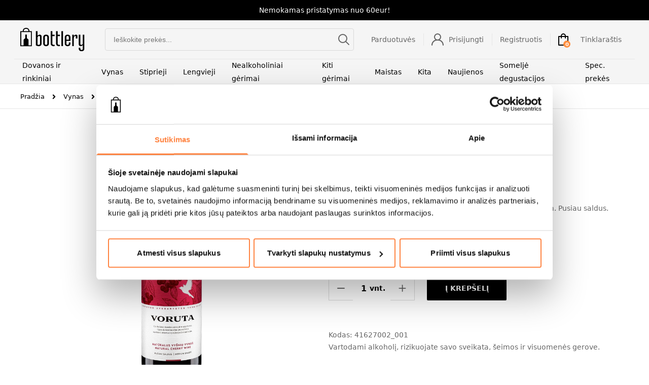

--- FILE ---
content_type: text/html; charset=UTF-8
request_url: https://bottlery.eu/produktas/voruta-vysniu/
body_size: 26484
content:
<!doctype html>
<html lang="lt-LT">
  <head>
    <meta charset="utf-8">
    <meta name="viewport" content="width=device-width, initial-scale=1">
    <meta name="verify-neopay" content="bfcacdfdea54d7b07d6b9c9f108118a6">
    				<script>document.documentElement.className = document.documentElement.className + ' yes-js js_active js'</script>
			<meta name='robots' content='index, follow, max-image-preview:large, max-snippet:-1, max-video-preview:-1' />

<!-- Google Tag Manager for WordPress by gtm4wp.com -->
<script data-cfasync="false" data-pagespeed-no-defer>
	var gtm4wp_datalayer_name = "dataLayer";
	var dataLayer = dataLayer || [];
	const gtm4wp_use_sku_instead = 1;
	const gtm4wp_currency = 'EUR';
	const gtm4wp_product_per_impression = 8;
	const gtm4wp_clear_ecommerce = false;
	const gtm4wp_datalayer_max_timeout = 2000;
</script>
<!-- End Google Tag Manager for WordPress by gtm4wp.com -->
	<!-- This site is optimized with the Yoast SEO plugin v26.7 - https://yoast.com/wordpress/plugins/seo/ -->
	<title>Natūralus vaisių ir (ar) uogų vynas VORUTA Vyšnių 0.75l 10.0% | bottlery</title>
	<meta name="description" content="Natūralus pusiau saldus vyšnių vynas pradėtas gaminti 1927 m. Pusiau saldus. „Lietuvos metų gaminys 2010” pelnė aukso medalį." />
	<link rel="canonical" href="https://bottlery.eu/produktas/voruta-vysniu/" />
	<meta property="og:locale" content="lt_LT" />
	<meta property="og:type" content="article" />
	<meta property="og:title" content="Natūralus vaisių ir (ar) uogų vynas VORUTA Vyšnių 0.75l 10.0% | bottlery" />
	<meta property="og:description" content="Natūralus pusiau saldus vyšnių vynas pradėtas gaminti 1927 m. Pusiau saldus. „Lietuvos metų gaminys 2010” pelnė aukso medalį." />
	<meta property="og:url" content="https://bottlery.eu/produktas/voruta-vysniu/" />
	<meta property="og:site_name" content="bottlery" />
	<meta property="article:modified_time" content="2026-01-20T18:14:04+00:00" />
	<meta property="og:image" content="https://bottlery.eu/app/uploads/bottlery-landing-1.jpg" />
	<meta property="og:image:width" content="1920" />
	<meta property="og:image:height" content="898" />
	<meta property="og:image:type" content="image/jpeg" />
	<meta name="twitter:card" content="summary_large_image" />
	<script type="application/ld+json" class="yoast-schema-graph">{"@context":"https://schema.org","@graph":[{"@type":"WebPage","@id":"https://bottlery.eu/produktas/voruta-vysniu/","url":"https://bottlery.eu/produktas/voruta-vysniu/","name":"VORUTA Vyšnių | bottlery","isPartOf":{"@id":"https://bottlery.eu/#website"},"primaryImageOfPage":{"@id":"https://bottlery.eu/produktas/voruta-vysniu/#primaryimage"},"image":{"@id":"https://bottlery.eu/produktas/voruta-vysniu/#primaryimage"},"thumbnailUrl":"https://bottlery.eu/app/uploads/PVYANV3460-VORUTA_Cherry_0.75l.jpg","datePublished":"2022-06-15T02:10:16+00:00","dateModified":"2026-01-20T18:14:04+00:00","breadcrumb":{"@id":"https://bottlery.eu/produktas/voruta-vysniu/#breadcrumb"},"inLanguage":"lt-LT","potentialAction":[{"@type":"ReadAction","target":["https://bottlery.eu/produktas/voruta-vysniu/"]}]},{"@type":"ImageObject","inLanguage":"lt-LT","@id":"https://bottlery.eu/produktas/voruta-vysniu/#primaryimage","url":"https://bottlery.eu/app/uploads/PVYANV3460-VORUTA_Cherry_0.75l.jpg","contentUrl":"https://bottlery.eu/app/uploads/PVYANV3460-VORUTA_Cherry_0.75l.jpg","width":724,"height":2500},{"@type":"BreadcrumbList","@id":"https://bottlery.eu/produktas/voruta-vysniu/#breadcrumb","itemListElement":[{"@type":"ListItem","position":1,"name":"Home","item":"https://bottlery.eu/"},{"@type":"ListItem","position":2,"name":"Prekės","item":"https://bottlery.eu/prekes/"},{"@type":"ListItem","position":3,"name":"VORUTA Vyšnių"}]},{"@type":"WebSite","@id":"https://bottlery.eu/#website","url":"https://bottlery.eu/","name":"bottlery","description":"Skanaus gyvenimo ingridientai","publisher":{"@id":"https://bottlery.eu/#organization"},"potentialAction":[{"@type":"SearchAction","target":{"@type":"EntryPoint","urlTemplate":"https://bottlery.eu/search/{search_term_string}"},"query-input":{"@type":"PropertyValueSpecification","valueRequired":true,"valueName":"search_term_string"}}],"inLanguage":"lt-LT"},{"@type":"Organization","@id":"https://bottlery.eu/#organization","name":"Bottlery","url":"https://bottlery.eu/","logo":{"@type":"ImageObject","inLanguage":"lt-LT","@id":"https://bottlery.eu/#/schema/logo/image/","url":"/app/uploads/pic_important-post-2.jpg","contentUrl":"/app/uploads/pic_important-post-2.jpg","width":378,"height":272,"caption":"Bottlery"},"image":{"@id":"https://bottlery.eu/#/schema/logo/image/"}}]}</script>
	<!-- / Yoast SEO plugin. -->


<link rel='dns-prefetch' href='//psd2.neopay.lt' />
<style id='wp-img-auto-sizes-contain-inline-css'>
img:is([sizes=auto i],[sizes^="auto," i]){contain-intrinsic-size:3000px 1500px}
/*# sourceURL=wp-img-auto-sizes-contain-inline-css */
</style>
<style id='classic-theme-styles-inline-css'>
/*! This file is auto-generated */
.wp-block-button__link{color:#fff;background-color:#32373c;border-radius:9999px;box-shadow:none;text-decoration:none;padding:calc(.667em + 2px) calc(1.333em + 2px);font-size:1.125em}.wp-block-file__button{background:#32373c;color:#fff;text-decoration:none}
/*# sourceURL=/wp-includes/css/classic-themes.min.css */
</style>
<link rel="stylesheet" href="https://bottlery.eu/app/plugins/contact-form-7/includes/css/styles.css?ver=6.1.4"><link rel="stylesheet" href="https://bottlery.eu/app/plugins/woocommerce/assets/css/select2.css?ver=10.4.2"><link rel="stylesheet" href="https://bottlery.eu/app/plugins/woocommerce-post-lt-address-autocomplete/public/css/woocommerce-post-lt-address-autocomplete-public.css?ver=1.0.0"><style id='woocommerce-inline-inline-css'>
.woocommerce form .form-row .required { visibility: visible; }
/*# sourceURL=woocommerce-inline-inline-css */
</style>
<link rel="stylesheet" href="https://bottlery.eu/app/plugins/yith-woocommerce-wishlist/assets/css/jquery.selectBox.css?ver=1.2.0"><link rel="stylesheet" href="//bottlery.eu/app/plugins/woocommerce/assets/css/prettyPhoto.css?ver=3.1.6"><link rel="stylesheet" href="https://bottlery.eu/app/plugins/yith-woocommerce-wishlist/assets/css/style.css?ver=4.11.0"><style id='yith-wcwl-main-inline-css'>
 :root { --color-add-to-wishlist-background: #333333; --color-add-to-wishlist-text: #FFFFFF; --color-add-to-wishlist-border: #333333; --color-add-to-wishlist-background-hover: #333333; --color-add-to-wishlist-text-hover: #FFFFFF; --color-add-to-wishlist-border-hover: #333333; --rounded-corners-radius: 16px; --color-add-to-cart-background: #333333; --color-add-to-cart-text: #FFFFFF; --color-add-to-cart-border: #333333; --color-add-to-cart-background-hover: #4F4F4F; --color-add-to-cart-text-hover: #FFFFFF; --color-add-to-cart-border-hover: #4F4F4F; --add-to-cart-rounded-corners-radius: 16px; --color-button-style-1-background: #333333; --color-button-style-1-text: #FFFFFF; --color-button-style-1-border: #333333; --color-button-style-1-background-hover: #4F4F4F; --color-button-style-1-text-hover: #FFFFFF; --color-button-style-1-border-hover: #4F4F4F; --color-button-style-2-background: #333333; --color-button-style-2-text: #FFFFFF; --color-button-style-2-border: #333333; --color-button-style-2-background-hover: #4F4F4F; --color-button-style-2-text-hover: #FFFFFF; --color-button-style-2-border-hover: #4F4F4F; --color-wishlist-table-background: #FFFFFF; --color-wishlist-table-text: #6d6c6c; --color-wishlist-table-border: #FFFFFF; --color-headers-background: #F4F4F4; --color-share-button-color: #FFFFFF; --color-share-button-color-hover: #FFFFFF; --color-fb-button-background: #39599E; --color-fb-button-background-hover: #595A5A; --color-tw-button-background: #45AFE2; --color-tw-button-background-hover: #595A5A; --color-pr-button-background: #AB2E31; --color-pr-button-background-hover: #595A5A; --color-em-button-background: #FBB102; --color-em-button-background-hover: #595A5A; --color-wa-button-background: #00A901; --color-wa-button-background-hover: #595A5A; --feedback-duration: 3s } 
 :root { --color-add-to-wishlist-background: #333333; --color-add-to-wishlist-text: #FFFFFF; --color-add-to-wishlist-border: #333333; --color-add-to-wishlist-background-hover: #333333; --color-add-to-wishlist-text-hover: #FFFFFF; --color-add-to-wishlist-border-hover: #333333; --rounded-corners-radius: 16px; --color-add-to-cart-background: #333333; --color-add-to-cart-text: #FFFFFF; --color-add-to-cart-border: #333333; --color-add-to-cart-background-hover: #4F4F4F; --color-add-to-cart-text-hover: #FFFFFF; --color-add-to-cart-border-hover: #4F4F4F; --add-to-cart-rounded-corners-radius: 16px; --color-button-style-1-background: #333333; --color-button-style-1-text: #FFFFFF; --color-button-style-1-border: #333333; --color-button-style-1-background-hover: #4F4F4F; --color-button-style-1-text-hover: #FFFFFF; --color-button-style-1-border-hover: #4F4F4F; --color-button-style-2-background: #333333; --color-button-style-2-text: #FFFFFF; --color-button-style-2-border: #333333; --color-button-style-2-background-hover: #4F4F4F; --color-button-style-2-text-hover: #FFFFFF; --color-button-style-2-border-hover: #4F4F4F; --color-wishlist-table-background: #FFFFFF; --color-wishlist-table-text: #6d6c6c; --color-wishlist-table-border: #FFFFFF; --color-headers-background: #F4F4F4; --color-share-button-color: #FFFFFF; --color-share-button-color-hover: #FFFFFF; --color-fb-button-background: #39599E; --color-fb-button-background-hover: #595A5A; --color-tw-button-background: #45AFE2; --color-tw-button-background-hover: #595A5A; --color-pr-button-background: #AB2E31; --color-pr-button-background-hover: #595A5A; --color-em-button-background: #FBB102; --color-em-button-background-hover: #595A5A; --color-wa-button-background: #00A901; --color-wa-button-background-hover: #595A5A; --feedback-duration: 3s } 
/*# sourceURL=yith-wcwl-main-inline-css */
</style>
<link rel="stylesheet" href="https://bottlery.eu/app/plugins/ajax-search-for-woocommerce-premium/assets/css/style.min.css?ver=1.30.1"><link rel="stylesheet" href="https://bottlery.eu/app/plugins/neopay-woocommerce/assets/css/styles.css?ver=1.0"><link rel="stylesheet" href="https://bottlery.eu/app/plugins/wpc-grouped-product-premium/assets/slick/slick.css?ver=6.9"><link rel="stylesheet" href="https://bottlery.eu/app/themes/bottlery/public/css/app.3465d2.css"><script src="//code.jquery.com/jquery-3.6.0.min.js?ver=3.6.0"></script><script src="https://bottlery.eu/app/plugins/woocommerce/assets/js/jquery-blockui/jquery.blockUI.min.js?ver=2.7.0-wc.10.4.2" defer data-wp-strategy="defer"></script><script id="wc-add-to-cart-js-extra">
var wc_add_to_cart_params = {"ajax_url":"/wp/wp-admin/admin-ajax.php","wc_ajax_url":"/?wc-ajax=%%endpoint%%","i18n_view_cart":"Per\u017ei\u016br\u0117ti krep\u0161el\u012f","cart_url":"https://bottlery.eu/krepselis/","is_cart":"","cart_redirect_after_add":"no"};
//# sourceURL=wc-add-to-cart-js-extra
</script>
<script src="https://bottlery.eu/app/plugins/woocommerce/assets/js/frontend/add-to-cart.min.js?ver=10.4.2" defer data-wp-strategy="defer"></script><script id="wc-single-product-js-extra">
var wc_single_product_params = {"i18n_required_rating_text":"Pasirinkite \u012fvertinim\u0105","i18n_rating_options":["1 of 5 stars","2 of 5 stars","3 of 5 stars","4 of 5 stars","5 of 5 stars"],"i18n_product_gallery_trigger_text":"View full-screen image gallery","review_rating_required":"yes","flexslider":{"rtl":false,"animation":"slide","smoothHeight":true,"directionNav":false,"controlNav":"thumbnails","slideshow":false,"animationSpeed":500,"animationLoop":false,"allowOneSlide":false},"zoom_enabled":"","zoom_options":[],"photoswipe_enabled":"","photoswipe_options":{"shareEl":false,"closeOnScroll":false,"history":false,"hideAnimationDuration":0,"showAnimationDuration":0},"flexslider_enabled":""};
//# sourceURL=wc-single-product-js-extra
</script>
<script src="https://bottlery.eu/app/plugins/woocommerce/assets/js/frontend/single-product.min.js?ver=10.4.2" defer data-wp-strategy="defer"></script><script src="https://bottlery.eu/app/plugins/woocommerce/assets/js/js-cookie/js.cookie.min.js?ver=2.1.4-wc.10.4.2" defer data-wp-strategy="defer"></script><script id="woocommerce-js-extra">
var woocommerce_params = {"ajax_url":"/wp/wp-admin/admin-ajax.php","wc_ajax_url":"/?wc-ajax=%%endpoint%%","i18n_password_show":"Show password","i18n_password_hide":"Hide password"};
//# sourceURL=woocommerce-js-extra
</script>
<script src="https://bottlery.eu/app/plugins/woocommerce/assets/js/frontend/woocommerce.min.js?ver=10.4.2" defer data-wp-strategy="defer"></script>
<!-- Google Tag Manager for WordPress by gtm4wp.com -->
<!-- GTM Container placement set to automatic -->
<script data-cfasync="false" data-pagespeed-no-defer>
	var dataLayer_content = {"visitorLoginState":"logged-out","pagePostType":"product","pagePostType2":"single-product","browserName":"","browserVersion":"","browserEngineName":"","browserEngineVersion":"","osName":"","osVersion":"","deviceType":"bot","deviceManufacturer":"","deviceModel":"","customerTotalOrders":0,"customerTotalOrderValue":0,"customerFirstName":"","customerLastName":"","customerBillingFirstName":"","customerBillingLastName":"","customerBillingCompany":"","customerBillingAddress1":"","customerBillingAddress2":"","customerBillingCity":"","customerBillingState":"","customerBillingPostcode":"","customerBillingCountry":"","customerBillingEmail":"","customerBillingEmailHash":"","customerBillingPhone":"","customerShippingFirstName":"","customerShippingLastName":"","customerShippingCompany":"","customerShippingAddress1":"","customerShippingAddress2":"","customerShippingCity":"","customerShippingState":"","customerShippingPostcode":"","customerShippingCountry":"","cartContent":{"totals":{"applied_coupons":[],"discount_total":0,"subtotal":0,"total":0},"items":[]},"productRatingCounts":[],"productAverageRating":0,"productReviewCount":0,"productType":"simple","productIsVariable":0};
	dataLayer.push( dataLayer_content );
</script>
<script data-cfasync="false" data-pagespeed-no-defer>
(function(w,d,s,l,i){w[l]=w[l]||[];w[l].push({'gtm.start':
new Date().getTime(),event:'gtm.js'});var f=d.getElementsByTagName(s)[0],
j=d.createElement(s),dl=l!='dataLayer'?'&l='+l:'';j.async=true;j.src=
'//www.googletagmanager.com/gtm.js?id='+i+dl;f.parentNode.insertBefore(j,f);
})(window,document,'script','dataLayer','GTM-M3DRWT');
</script>
<!-- End Google Tag Manager for WordPress by gtm4wp.com -->		<style>
			.dgwt-wcas-ico-magnifier,.dgwt-wcas-ico-magnifier-handler{max-width:20px}.dgwt-wcas-search-wrapp{max-width:600px}		</style>
			<noscript><style>.woocommerce-product-gallery{ opacity: 1 !important; }</style></noscript>
	<link rel="icon" href="https://bottlery.eu/app/uploads/cropped-favicon-32x32.png" sizes="32x32">
<link rel="icon" href="https://bottlery.eu/app/uploads/cropped-favicon-192x192.png" sizes="192x192">
<link rel="apple-touch-icon" href="https://bottlery.eu/app/uploads/cropped-favicon-180x180.png">
<meta name="msapplication-TileImage" content="https://bottlery.eu/app/uploads/cropped-favicon-270x270.png">
		<style id="wp-custom-css">
			#contentVideo {
	margin:auto;
	width:100%;
}

.grecaptcha-badge {
	display:none;
}
@media(max-width: 768px) {
	.gform_wrapper.gravity-theme .gfield select.medium {
	width: 100%!important;
	}
}
@media(min-width: 569px) {
	.survey_label {
		display: none;
	}
}

@media(max-width: 568px) {
	.survey-form-note {
		display: none;
	}
}
.gravity-theme .gform_fields table.gsurvey-likert td:after {
	line-height: 40px;
}

.gform_required_legend {
	display: none;
}		</style>
		  <style id='global-styles-inline-css'>
:root{--wp--preset--aspect-ratio--square: 1;--wp--preset--aspect-ratio--4-3: 4/3;--wp--preset--aspect-ratio--3-4: 3/4;--wp--preset--aspect-ratio--3-2: 3/2;--wp--preset--aspect-ratio--2-3: 2/3;--wp--preset--aspect-ratio--16-9: 16/9;--wp--preset--aspect-ratio--9-16: 9/16;--wp--preset--color--black: #000000;--wp--preset--color--cyan-bluish-gray: #abb8c3;--wp--preset--color--white: #ffffff;--wp--preset--color--pale-pink: #f78da7;--wp--preset--color--vivid-red: #cf2e2e;--wp--preset--color--luminous-vivid-orange: #ff6900;--wp--preset--color--luminous-vivid-amber: #fcb900;--wp--preset--color--light-green-cyan: #7bdcb5;--wp--preset--color--vivid-green-cyan: #00d084;--wp--preset--color--pale-cyan-blue: #8ed1fc;--wp--preset--color--vivid-cyan-blue: #0693e3;--wp--preset--color--vivid-purple: #9b51e0;--wp--preset--gradient--vivid-cyan-blue-to-vivid-purple: linear-gradient(135deg,rgb(6,147,227) 0%,rgb(155,81,224) 100%);--wp--preset--gradient--light-green-cyan-to-vivid-green-cyan: linear-gradient(135deg,rgb(122,220,180) 0%,rgb(0,208,130) 100%);--wp--preset--gradient--luminous-vivid-amber-to-luminous-vivid-orange: linear-gradient(135deg,rgb(252,185,0) 0%,rgb(255,105,0) 100%);--wp--preset--gradient--luminous-vivid-orange-to-vivid-red: linear-gradient(135deg,rgb(255,105,0) 0%,rgb(207,46,46) 100%);--wp--preset--gradient--very-light-gray-to-cyan-bluish-gray: linear-gradient(135deg,rgb(238,238,238) 0%,rgb(169,184,195) 100%);--wp--preset--gradient--cool-to-warm-spectrum: linear-gradient(135deg,rgb(74,234,220) 0%,rgb(151,120,209) 20%,rgb(207,42,186) 40%,rgb(238,44,130) 60%,rgb(251,105,98) 80%,rgb(254,248,76) 100%);--wp--preset--gradient--blush-light-purple: linear-gradient(135deg,rgb(255,206,236) 0%,rgb(152,150,240) 100%);--wp--preset--gradient--blush-bordeaux: linear-gradient(135deg,rgb(254,205,165) 0%,rgb(254,45,45) 50%,rgb(107,0,62) 100%);--wp--preset--gradient--luminous-dusk: linear-gradient(135deg,rgb(255,203,112) 0%,rgb(199,81,192) 50%,rgb(65,88,208) 100%);--wp--preset--gradient--pale-ocean: linear-gradient(135deg,rgb(255,245,203) 0%,rgb(182,227,212) 50%,rgb(51,167,181) 100%);--wp--preset--gradient--electric-grass: linear-gradient(135deg,rgb(202,248,128) 0%,rgb(113,206,126) 100%);--wp--preset--gradient--midnight: linear-gradient(135deg,rgb(2,3,129) 0%,rgb(40,116,252) 100%);--wp--preset--font-size--small: 13px;--wp--preset--font-size--medium: 20px;--wp--preset--font-size--large: 36px;--wp--preset--font-size--x-large: 42px;--wp--preset--spacing--20: 0.44rem;--wp--preset--spacing--30: 0.67rem;--wp--preset--spacing--40: 1rem;--wp--preset--spacing--50: 1.5rem;--wp--preset--spacing--60: 2.25rem;--wp--preset--spacing--70: 3.38rem;--wp--preset--spacing--80: 5.06rem;--wp--preset--shadow--natural: 6px 6px 9px rgba(0, 0, 0, 0.2);--wp--preset--shadow--deep: 12px 12px 50px rgba(0, 0, 0, 0.4);--wp--preset--shadow--sharp: 6px 6px 0px rgba(0, 0, 0, 0.2);--wp--preset--shadow--outlined: 6px 6px 0px -3px rgb(255, 255, 255), 6px 6px rgb(0, 0, 0);--wp--preset--shadow--crisp: 6px 6px 0px rgb(0, 0, 0);}:where(.is-layout-flex){gap: 0.5em;}:where(.is-layout-grid){gap: 0.5em;}body .is-layout-flex{display: flex;}.is-layout-flex{flex-wrap: wrap;align-items: center;}.is-layout-flex > :is(*, div){margin: 0;}body .is-layout-grid{display: grid;}.is-layout-grid > :is(*, div){margin: 0;}:where(.wp-block-columns.is-layout-flex){gap: 2em;}:where(.wp-block-columns.is-layout-grid){gap: 2em;}:where(.wp-block-post-template.is-layout-flex){gap: 1.25em;}:where(.wp-block-post-template.is-layout-grid){gap: 1.25em;}.has-black-color{color: var(--wp--preset--color--black) !important;}.has-cyan-bluish-gray-color{color: var(--wp--preset--color--cyan-bluish-gray) !important;}.has-white-color{color: var(--wp--preset--color--white) !important;}.has-pale-pink-color{color: var(--wp--preset--color--pale-pink) !important;}.has-vivid-red-color{color: var(--wp--preset--color--vivid-red) !important;}.has-luminous-vivid-orange-color{color: var(--wp--preset--color--luminous-vivid-orange) !important;}.has-luminous-vivid-amber-color{color: var(--wp--preset--color--luminous-vivid-amber) !important;}.has-light-green-cyan-color{color: var(--wp--preset--color--light-green-cyan) !important;}.has-vivid-green-cyan-color{color: var(--wp--preset--color--vivid-green-cyan) !important;}.has-pale-cyan-blue-color{color: var(--wp--preset--color--pale-cyan-blue) !important;}.has-vivid-cyan-blue-color{color: var(--wp--preset--color--vivid-cyan-blue) !important;}.has-vivid-purple-color{color: var(--wp--preset--color--vivid-purple) !important;}.has-black-background-color{background-color: var(--wp--preset--color--black) !important;}.has-cyan-bluish-gray-background-color{background-color: var(--wp--preset--color--cyan-bluish-gray) !important;}.has-white-background-color{background-color: var(--wp--preset--color--white) !important;}.has-pale-pink-background-color{background-color: var(--wp--preset--color--pale-pink) !important;}.has-vivid-red-background-color{background-color: var(--wp--preset--color--vivid-red) !important;}.has-luminous-vivid-orange-background-color{background-color: var(--wp--preset--color--luminous-vivid-orange) !important;}.has-luminous-vivid-amber-background-color{background-color: var(--wp--preset--color--luminous-vivid-amber) !important;}.has-light-green-cyan-background-color{background-color: var(--wp--preset--color--light-green-cyan) !important;}.has-vivid-green-cyan-background-color{background-color: var(--wp--preset--color--vivid-green-cyan) !important;}.has-pale-cyan-blue-background-color{background-color: var(--wp--preset--color--pale-cyan-blue) !important;}.has-vivid-cyan-blue-background-color{background-color: var(--wp--preset--color--vivid-cyan-blue) !important;}.has-vivid-purple-background-color{background-color: var(--wp--preset--color--vivid-purple) !important;}.has-black-border-color{border-color: var(--wp--preset--color--black) !important;}.has-cyan-bluish-gray-border-color{border-color: var(--wp--preset--color--cyan-bluish-gray) !important;}.has-white-border-color{border-color: var(--wp--preset--color--white) !important;}.has-pale-pink-border-color{border-color: var(--wp--preset--color--pale-pink) !important;}.has-vivid-red-border-color{border-color: var(--wp--preset--color--vivid-red) !important;}.has-luminous-vivid-orange-border-color{border-color: var(--wp--preset--color--luminous-vivid-orange) !important;}.has-luminous-vivid-amber-border-color{border-color: var(--wp--preset--color--luminous-vivid-amber) !important;}.has-light-green-cyan-border-color{border-color: var(--wp--preset--color--light-green-cyan) !important;}.has-vivid-green-cyan-border-color{border-color: var(--wp--preset--color--vivid-green-cyan) !important;}.has-pale-cyan-blue-border-color{border-color: var(--wp--preset--color--pale-cyan-blue) !important;}.has-vivid-cyan-blue-border-color{border-color: var(--wp--preset--color--vivid-cyan-blue) !important;}.has-vivid-purple-border-color{border-color: var(--wp--preset--color--vivid-purple) !important;}.has-vivid-cyan-blue-to-vivid-purple-gradient-background{background: var(--wp--preset--gradient--vivid-cyan-blue-to-vivid-purple) !important;}.has-light-green-cyan-to-vivid-green-cyan-gradient-background{background: var(--wp--preset--gradient--light-green-cyan-to-vivid-green-cyan) !important;}.has-luminous-vivid-amber-to-luminous-vivid-orange-gradient-background{background: var(--wp--preset--gradient--luminous-vivid-amber-to-luminous-vivid-orange) !important;}.has-luminous-vivid-orange-to-vivid-red-gradient-background{background: var(--wp--preset--gradient--luminous-vivid-orange-to-vivid-red) !important;}.has-very-light-gray-to-cyan-bluish-gray-gradient-background{background: var(--wp--preset--gradient--very-light-gray-to-cyan-bluish-gray) !important;}.has-cool-to-warm-spectrum-gradient-background{background: var(--wp--preset--gradient--cool-to-warm-spectrum) !important;}.has-blush-light-purple-gradient-background{background: var(--wp--preset--gradient--blush-light-purple) !important;}.has-blush-bordeaux-gradient-background{background: var(--wp--preset--gradient--blush-bordeaux) !important;}.has-luminous-dusk-gradient-background{background: var(--wp--preset--gradient--luminous-dusk) !important;}.has-pale-ocean-gradient-background{background: var(--wp--preset--gradient--pale-ocean) !important;}.has-electric-grass-gradient-background{background: var(--wp--preset--gradient--electric-grass) !important;}.has-midnight-gradient-background{background: var(--wp--preset--gradient--midnight) !important;}.has-small-font-size{font-size: var(--wp--preset--font-size--small) !important;}.has-medium-font-size{font-size: var(--wp--preset--font-size--medium) !important;}.has-large-font-size{font-size: var(--wp--preset--font-size--large) !important;}.has-x-large-font-size{font-size: var(--wp--preset--font-size--x-large) !important;}
/*# sourceURL=global-styles-inline-css */
</style>
<link rel="stylesheet" href="https://bottlery.eu/app/plugins/woocommerce/assets/client/blocks/wc-blocks.css?ver=wc-10.4.2"></head>

  <body class="wp-singular product-template-default single single-product postid-14517 wp-embed-responsive wp-theme-bottlery loading theme-bottlery woocommerce woocommerce-page woocommerce-no-js voruta-vysniu">
    
<!-- GTM Container placement set to automatic -->
<!-- Google Tag Manager (noscript) -->
				<noscript><iframe src="https://www.googletagmanager.com/ns.html?id=GTM-M3DRWT" height="0" width="0" style="display:none;visibility:hidden" aria-hidden="true"></iframe></noscript>
<!-- End Google Tag Manager (noscript) -->    
    <div id="app">
      <header class="site-header">
    <div class="note">
    <p>Nemokamas pristatymas nuo 60eur!</p>

  </div>
    <div class="header-body bg-black-4">

    <div class="header-top flex justify-between items-center">

      <div class="flex items-center">
        <button id="hamburger" class="hamburger hamburger--collapse" type="button">
            <span class="hamburger-box">
              <span class="hamburger-inner"></span>
            </span>
        </button>

        <div class="main-logo sm:mr-10">
          <a href="https://bottlery.eu/" class="block" title="Back to the Home page">
            <img src="https://bottlery.eu/app/uploads/logo.svg" alt="Logo">
          </a>
        </div>
      </div>

      <div class="header-search w-full max-w-[495px] hidden sm:flex items-center relative">
        <div  class="dgwt-wcas-search-wrapp dgwt-wcas-has-submit woocommerce dgwt-wcas-style-pirx js-dgwt-wcas-layout-classic dgwt-wcas-layout-classic js-dgwt-wcas-mobile-overlay-enabled">
		<form class="dgwt-wcas-search-form" role="search" action="https://bottlery.eu/" method="get">
		<div class="dgwt-wcas-sf-wrapp">
						<label class="screen-reader-text"
				   for="dgwt-wcas-search-input-1">Products search</label>

			<input id="dgwt-wcas-search-input-1"
				   type="search"
				   class="dgwt-wcas-search-input"
				   name="s"
				   value=""
				   placeholder="Ieškokite prekės..."
				   autocomplete="off"
							/>
			<div class="dgwt-wcas-preloader"></div>

			<div class="dgwt-wcas-voice-search"></div>

							<button type="submit"
						aria-label="Search"
						class="dgwt-wcas-search-submit">				<svg class="dgwt-wcas-ico-magnifier" xmlns="http://www.w3.org/2000/svg" width="18" height="18" viewBox="0 0 18 18">
					<path  d=" M 16.722523,17.901412 C 16.572585,17.825208 15.36088,16.670476 14.029846,15.33534 L 11.609782,12.907819 11.01926,13.29667 C 8.7613237,14.783493 5.6172703,14.768302 3.332423,13.259528 -0.07366363,11.010358 -1.0146502,6.5989684 1.1898146,3.2148776
						  1.5505179,2.6611594 2.4056498,1.7447266 2.9644271,1.3130497 3.4423015,0.94387379 4.3921825,0.48568469 5.1732652,0.2475835 5.886299,0.03022609 6.1341883,0 7.2037391,0 8.2732897,0 8.521179,0.03022609 9.234213,0.2475835 c 0.781083,0.23810119 1.730962,0.69629029 2.208837,1.0654662
						  0.532501,0.4113763 1.39922,1.3400096 1.760153,1.8858877 1.520655,2.2998531 1.599025,5.3023778 0.199549,7.6451086 -0.208076,0.348322 -0.393306,0.668209 -0.411622,0.710863 -0.01831,0.04265 1.065556,1.18264 2.408603,2.533307 1.343046,1.350666 2.486621,2.574792 2.541278,2.720279 0.282475,0.7519
						  -0.503089,1.456506 -1.218488,1.092917 z M 8.4027892,12.475062 C 9.434946,12.25579 10.131043,11.855461 10.99416,10.984753 11.554519,10.419467 11.842507,10.042366 12.062078,9.5863882 12.794223,8.0659672 12.793657,6.2652398 12.060578,4.756293 11.680383,3.9737304 10.453587,2.7178427
						  9.730569,2.3710306 8.6921295,1.8729196 8.3992147,1.807606 7.2037567,1.807606 6.0082984,1.807606 5.7153841,1.87292 4.6769446,2.3710306 3.9539263,2.7178427 2.7271301,3.9737304 2.3469352,4.756293 1.6138384,6.2652398 1.6132726,8.0659672 2.3454252,9.5863882 c 0.4167354,0.8654208 1.5978784,2.0575608
						  2.4443766,2.4671358 1.0971012,0.530827 2.3890403,0.681561 3.6130134,0.421538 z
					"/>
				</svg>
				</button>
			
			<input type="hidden" name="post_type" value="product"/>
			<input type="hidden" name="dgwt_wcas" value="1"/>

			
					</div>
	</form>
</div>

      </div>

      <div class="flex items-center">
        <div class="header-search w-full sm:max-w-[495px] h-[40px] sm:hidden flex items-center">
          <div  class="dgwt-wcas-search-wrapp dgwt-wcas-has-submit woocommerce dgwt-wcas-style-pirx js-dgwt-wcas-layout-classic dgwt-wcas-layout-classic js-dgwt-wcas-mobile-overlay-enabled">
		<form class="dgwt-wcas-search-form" role="search" action="https://bottlery.eu/" method="get">
		<div class="dgwt-wcas-sf-wrapp">
						<label class="screen-reader-text"
				   for="dgwt-wcas-search-input-2">Products search</label>

			<input id="dgwt-wcas-search-input-2"
				   type="search"
				   class="dgwt-wcas-search-input"
				   name="s"
				   value=""
				   placeholder="Ieškokite prekės..."
				   autocomplete="off"
							/>
			<div class="dgwt-wcas-preloader"></div>

			<div class="dgwt-wcas-voice-search"></div>

							<button type="submit"
						aria-label="Search"
						class="dgwt-wcas-search-submit">				<svg class="dgwt-wcas-ico-magnifier" xmlns="http://www.w3.org/2000/svg" width="18" height="18" viewBox="0 0 18 18">
					<path  d=" M 16.722523,17.901412 C 16.572585,17.825208 15.36088,16.670476 14.029846,15.33534 L 11.609782,12.907819 11.01926,13.29667 C 8.7613237,14.783493 5.6172703,14.768302 3.332423,13.259528 -0.07366363,11.010358 -1.0146502,6.5989684 1.1898146,3.2148776
						  1.5505179,2.6611594 2.4056498,1.7447266 2.9644271,1.3130497 3.4423015,0.94387379 4.3921825,0.48568469 5.1732652,0.2475835 5.886299,0.03022609 6.1341883,0 7.2037391,0 8.2732897,0 8.521179,0.03022609 9.234213,0.2475835 c 0.781083,0.23810119 1.730962,0.69629029 2.208837,1.0654662
						  0.532501,0.4113763 1.39922,1.3400096 1.760153,1.8858877 1.520655,2.2998531 1.599025,5.3023778 0.199549,7.6451086 -0.208076,0.348322 -0.393306,0.668209 -0.411622,0.710863 -0.01831,0.04265 1.065556,1.18264 2.408603,2.533307 1.343046,1.350666 2.486621,2.574792 2.541278,2.720279 0.282475,0.7519
						  -0.503089,1.456506 -1.218488,1.092917 z M 8.4027892,12.475062 C 9.434946,12.25579 10.131043,11.855461 10.99416,10.984753 11.554519,10.419467 11.842507,10.042366 12.062078,9.5863882 12.794223,8.0659672 12.793657,6.2652398 12.060578,4.756293 11.680383,3.9737304 10.453587,2.7178427
						  9.730569,2.3710306 8.6921295,1.8729196 8.3992147,1.807606 7.2037567,1.807606 6.0082984,1.807606 5.7153841,1.87292 4.6769446,2.3710306 3.9539263,2.7178427 2.7271301,3.9737304 2.3469352,4.756293 1.6138384,6.2652398 1.6132726,8.0659672 2.3454252,9.5863882 c 0.4167354,0.8654208 1.5978784,2.0575608
						  2.4443766,2.4671358 1.0971012,0.530827 2.3890403,0.681561 3.6130134,0.421538 z
					"/>
				</svg>
				</button>
			
			<input type="hidden" name="post_type" value="product"/>
			<input type="hidden" name="dgwt_wcas" value="1"/>

			
					</div>
	</form>
</div>

          <button type="button" class="search-close"><svg class="stroke-current text-black" fill="none" width="19" height="19">
              <use xlink:href="https://bottlery.eu/app/themes/bottlery/public/images/icons/icons.98077e.svg#close"/>
            </svg></button>
        </div>

        <a href="https://bottlery.eu/paskyra/edit-account/" class="large:hidden block header-account-mob">
          <svg class="stroke-current text-gray mx-auto" fill="none" width="24" height="24">
            <use xlink:href="https://bottlery.eu/app/themes/bottlery/public/images/icons/icons.98077e.svg#account"/>
          </svg>
        </a>

        <nav id="navigation" class="menu-second-navigation-container h-full block">
                      <div class="menu-top-menu-container"><ul id="menu-top-menu" class="top-menu"><li id="menu-item-12249" class="menu-item menu-item-type-post_type menu-item-object-page menu-item-12249"><a href="https://bottlery.eu/parduotuves/"><span>Parduotuvės</span></a></li>
<li id="menu-item-12255" class="login log-hide menu-item menu-item-type-post_type menu-item-object-page menu-item-12255"><a href="https://bottlery.eu/paskyra/"><span>Prisijungti</span></a></li>
<li id="menu-item-12253" class="log-hide menu-item menu-item-type-post_type menu-item-object-page menu-item-12253"><a href="https://bottlery.eu/registracija/"><span>Registruotis</span></a></li>
</ul></div>
                  </nav>

<!--        <div class="lang js-lang">
          <ul class="border-none block bg-black-4 text-black cursor-pointer outline-none">
            <li><a href="">LT</a>
              <ul class="lang-submenu">
                <li><a href=""><span>Lietuviškai</span></a></li>
                <li><a href=""><span>English</span></a></li>
              </ul>
            </li>
          </ul>
        </div>-->

        
        <div class="header-adnl flex items-center divider">

        
          <div class="shop-bag">
            <a href="https://bottlery.eu/krepselis/">
              <svg class="stroke-current text-black mx-auto" fill="none" width="24" height="24">
                <use xlink:href="https://bottlery.eu/app/themes/bottlery/public/images/icons/icons.98077e.svg#shop-bag"/>
              </svg>
              <span><strong class="header-cart-count">0</strong></span>
            </a>
          </div>

                      <div class="menu-top-right-menu-container"><ul id="menu-top-right-menu" class="right-menu"><li id="menu-item-39500" class="menu-item menu-item-type-custom menu-item-object-custom menu-item-has-children menu-item-39500"><a href="#"><span>Tinklaraštis</span></a>
<ul class="sub-menu">
	<li id="menu-item-39502" class="menu-item menu-item-type-taxonomy menu-item-object-category menu-item-39502"><a href="https://bottlery.eu/straipsniai/aktualijos/"><span>Aktualijos</span></a></li>
	<li id="menu-item-39501" class="menu-item menu-item-type-taxonomy menu-item-object-category menu-item-39501"><a href="https://bottlery.eu/straipsniai/somelje-rekomenduoja/"><span>Someljė rekomenduoja</span></a></li>
</ul>
</li>
</ul></div>
                  </div>
      </div>

      <div class="header-support hidden">
        <h3 class="text-14px font-medium h">Reikia pagalbos?</h3>
        <div>
                    <a href="tel:+370 526 03230" class="flex items-center no-underline"><svg class="stroke-current text-black mx-auto" fill="black" width="18" height="18">
              <use xlink:href="https://bottlery.eu/app/themes/bottlery/public/images/icons/icons.98077e.svg#telephone"/>
            </svg><span class="text-14px font-bold pl-2">+370 526 03230</span></a>
                    </div>
      </div>

    </div>

    <div class="site-nav">
      <nav id="navigation" class="menu-primary-navigation-container">
                  <ul id="menu-main" class="menu"><li id="menu-item-8723" class="left menu-item menu-item-type-custom menu-item-object-custom menu-item-has-children menu-item-8723"><a href="#"><span>Dovanos ir rinkiniai</span></a>
<ul class="sub-menu">
	<li id="menu-item-34163" class="menu-item menu-item-type-post_type menu-item-object-page menu-item-34163"><a href="https://bottlery.eu/dovanu-idejos/"><span>Dovanų idėjos</span></a></li>
	<li id="menu-item-8724" class="menu-item menu-item-type-post_type menu-item-object-page menu-item-8724"><a href="https://bottlery.eu/rinkiniai/"><span>Rinkiniai</span></a></li>
</ul>
</li>
<li id="menu-item-25" class="col-3 left menu-item menu-item-type-taxonomy menu-item-object-product_cat current-product-ancestor current-menu-parent current-product-parent menu-item-has-children menu-item-25"><a href="https://bottlery.eu/produktai/vynas/"><span>Vynas</span></a>
<ul class="sub-menu">
	<li id="menu-item-26" class="menu-item menu-item-type-taxonomy menu-item-object-product_cat menu-item-26"><a href="https://bottlery.eu/produktai/vynas/baltas-vynas/"><span>Baltas vynas</span></a></li>
	<li id="menu-item-28" class="menu-item menu-item-type-taxonomy menu-item-object-product_cat current-product-ancestor current-menu-parent current-product-parent menu-item-28"><a href="https://bottlery.eu/produktai/vynas/raudonas-vynas/"><span>Raudonas vynas</span></a></li>
	<li id="menu-item-29" class="menu-item menu-item-type-taxonomy menu-item-object-product_cat menu-item-29"><a href="https://bottlery.eu/produktai/vynas/rozinis-vynas/"><span>Rožinis vynas</span></a></li>
	<li id="menu-item-27" class="menu-item menu-item-type-taxonomy menu-item-object-product_cat menu-item-27"><a href="https://bottlery.eu/produktai/vynas/putojantis-vynas/"><span>Putojantis vynas</span></a></li>
	<li id="menu-item-30" class="menu-item menu-item-type-taxonomy menu-item-object-product_cat menu-item-30"><a href="https://bottlery.eu/produktai/vynas/sampanas/"><span>Šampanas</span></a></li>
	<li id="menu-item-31" class="menu-item menu-item-type-taxonomy menu-item-object-product_cat menu-item-31"><a href="https://bottlery.eu/produktai/vynas/vermutas/"><span>Vermutas</span></a></li>
</ul>
</li>
<li id="menu-item-32" class="col-3 left menu-item menu-item-type-taxonomy menu-item-object-product_cat menu-item-has-children menu-item-32"><a href="https://bottlery.eu/produktai/stiprieji/"><span>Stiprieji</span></a>
<ul class="sub-menu">
	<li id="menu-item-34" class="menu-item menu-item-type-taxonomy menu-item-object-product_cat menu-item-34"><a href="https://bottlery.eu/produktai/stiprieji/brendis/"><span>Brendis</span></a></li>
	<li id="menu-item-35" class="menu-item menu-item-type-taxonomy menu-item-object-product_cat menu-item-35"><a href="https://bottlery.eu/produktai/stiprieji/degtine/"><span>Degtinė</span></a></li>
	<li id="menu-item-36" class="menu-item menu-item-type-taxonomy menu-item-object-product_cat menu-item-36"><a href="https://bottlery.eu/produktai/stiprieji/dzinas/"><span>Džinas</span></a></li>
	<li id="menu-item-37" class="menu-item menu-item-type-taxonomy menu-item-object-product_cat menu-item-37"><a href="https://bottlery.eu/produktai/stiprieji/kalvadosas/"><span>Kalvadosas</span></a></li>
	<li id="menu-item-38" class="menu-item menu-item-type-taxonomy menu-item-object-product_cat menu-item-38"><a href="https://bottlery.eu/produktai/stiprieji/konjakas/"><span>Konjakas</span></a></li>
	<li id="menu-item-33" class="menu-item menu-item-type-taxonomy menu-item-object-product_cat menu-item-33"><a href="https://bottlery.eu/produktai/stiprieji/armanjakas/"><span>Armanjakas</span></a></li>
	<li id="menu-item-39" class="menu-item menu-item-type-taxonomy menu-item-object-product_cat menu-item-39"><a href="https://bottlery.eu/produktai/stiprieji/likeris/"><span>Likeris</span></a></li>
	<li id="menu-item-40" class="menu-item menu-item-type-taxonomy menu-item-object-product_cat menu-item-40"><a href="https://bottlery.eu/produktai/stiprieji/romas/"><span>Romas</span></a></li>
	<li id="menu-item-41" class="menu-item menu-item-type-taxonomy menu-item-object-product_cat menu-item-41"><a href="https://bottlery.eu/produktai/stiprieji/tekila/"><span>Tekila</span></a></li>
	<li id="menu-item-42" class="menu-item menu-item-type-taxonomy menu-item-object-product_cat menu-item-42"><a href="https://bottlery.eu/produktai/stiprieji/trauktine/"><span>Trauktinė</span></a></li>
	<li id="menu-item-43" class="menu-item menu-item-type-taxonomy menu-item-object-product_cat menu-item-43"><a href="https://bottlery.eu/produktai/stiprieji/viskis/"><span>Viskis</span></a></li>
</ul>
</li>
<li id="menu-item-44" class="left menu-item menu-item-type-taxonomy menu-item-object-product_cat menu-item-has-children menu-item-44"><a href="https://bottlery.eu/produktai/lengvieji/"><span>Lengvieji</span></a>
<ul class="sub-menu">
	<li id="menu-item-45" class="menu-item menu-item-type-taxonomy menu-item-object-product_cat menu-item-45"><a href="https://bottlery.eu/produktai/lengvieji/alus/"><span>Alus</span></a></li>
	<li id="menu-item-46" class="menu-item menu-item-type-taxonomy menu-item-object-product_cat menu-item-46"><a href="https://bottlery.eu/produktai/lengvieji/kokteiliai/"><span>Kokteiliai</span></a></li>
	<li id="menu-item-47" class="menu-item menu-item-type-taxonomy menu-item-object-product_cat menu-item-47"><a href="https://bottlery.eu/produktai/lengvieji/sidras/"><span>Sidras</span></a></li>
</ul>
</li>
<li id="menu-item-39503" class="col-3 menu-item menu-item-type-taxonomy menu-item-object-product_cat menu-item-has-children menu-item-39503"><a href="https://bottlery.eu/produktai/nealkoholiniai-gerimai/"><span>Nealkoholiniai gėrimai</span></a>
<ul class="sub-menu">
	<li id="menu-item-39516" class="menu-item menu-item-type-taxonomy menu-item-object-product_cat menu-item-39516"><a href="https://bottlery.eu/produktai/nealkoholiniai-gerimai/nealkoholinis-alus/"><span>Nealkoholinis alus</span></a></li>
	<li id="menu-item-39518" class="menu-item menu-item-type-taxonomy menu-item-object-product_cat menu-item-39518"><a href="https://bottlery.eu/produktai/nealkoholiniai-gerimai/nealkoholinis-sidras-ir-kokteiliai/"><span>Nealkoholinis sidras ir kokteiliai</span></a></li>
	<li id="menu-item-39519" class="menu-item menu-item-type-taxonomy menu-item-object-product_cat menu-item-39519"><a href="https://bottlery.eu/produktai/nealkoholiniai-gerimai/nealkoholinis-vynas/"><span>Nealkoholinis vynas</span></a></li>
	<li id="menu-item-39517" class="menu-item menu-item-type-taxonomy menu-item-object-product_cat menu-item-39517"><a href="https://bottlery.eu/produktai/nealkoholiniai-gerimai/nealkoholinis-putojantis-vynas/"><span>Nealkoholinis putojantis vynas</span></a></li>
	<li id="menu-item-41019" class="menu-item menu-item-type-taxonomy menu-item-object-product_cat menu-item-41019"><a href="https://bottlery.eu/produktai/nealkoholiniai-gerimai/nealkoholiniai-stiprieji-gerimai/"><span>Nealkoholiniai stiprieji gėrimai</span></a></li>
</ul>
</li>
<li id="menu-item-48" class="col-3 right menu-item menu-item-type-taxonomy menu-item-object-product_cat menu-item-has-children menu-item-48"><a href="https://bottlery.eu/produktai/kiti-gerimai/"><span>Kiti gėrimai</span></a>
<ul class="sub-menu">
	<li id="menu-item-61" class="menu-item menu-item-type-taxonomy menu-item-object-product_cat menu-item-61"><a href="https://bottlery.eu/produktai/kiti-gerimai/vanduo/"><span>Vanduo</span></a></li>
	<li id="menu-item-50" class="menu-item menu-item-type-taxonomy menu-item-object-product_cat menu-item-50"><a href="https://bottlery.eu/produktai/kiti-gerimai/gaivieji-gerimai/"><span>Gaivieji gėrimai</span></a></li>
	<li id="menu-item-51" class="menu-item menu-item-type-taxonomy menu-item-object-product_cat menu-item-51"><a href="https://bottlery.eu/produktai/kiti-gerimai/gira/"><span>Gira</span></a></li>
	<li id="menu-item-49" class="menu-item menu-item-type-taxonomy menu-item-object-product_cat menu-item-49"><a href="https://bottlery.eu/produktai/kiti-gerimai/energiniai-gerimai/"><span>Energiniai gėrimai</span></a></li>
	<li id="menu-item-39520" class="menu-item menu-item-type-taxonomy menu-item-object-product_cat menu-item-39520"><a href="https://bottlery.eu/produktai/kiti-gerimai/sirupai-ir-tyres/"><span>Sirupai ir tyrės</span></a></li>
	<li id="menu-item-59" class="menu-item menu-item-type-taxonomy menu-item-object-product_cat menu-item-59"><a href="https://bottlery.eu/produktai/kiti-gerimai/sultys/"><span>Sultys</span></a></li>
	<li id="menu-item-9018" class="menu-item menu-item-type-taxonomy menu-item-object-product_cat menu-item-9018"><a href="https://bottlery.eu/produktai/kiti-gerimai/putojanti-arbata/"><span>Putojanti arbata</span></a></li>
	<li id="menu-item-42779" class="menu-item menu-item-type-taxonomy menu-item-object-product_cat menu-item-42779"><a href="https://bottlery.eu/produktai/kiti-gerimai/probiotiniai-gerimai/"><span>Probiotiniai gėrimai</span></a></li>
</ul>
</li>
<li id="menu-item-62" class="col-3 right menu-item menu-item-type-taxonomy menu-item-object-product_cat menu-item-has-children menu-item-62"><a href="https://bottlery.eu/produktai/maistas/"><span>Maistas</span></a>
<ul class="sub-menu">
	<li id="menu-item-63209" class="menu-item menu-item-type-taxonomy menu-item-object-product_cat menu-item-63209"><a href="https://bottlery.eu/produktai/maistas/pyragai/"><span>Pyragai</span></a></li>
	<li id="menu-item-39510" class="menu-item menu-item-type-taxonomy menu-item-object-product_cat menu-item-39510"><a href="https://bottlery.eu/produktai/maistas/padazai-ir-uztepeles/"><span>Padažai ir užtepėlės</span></a></li>
	<li id="menu-item-39509" class="menu-item menu-item-type-taxonomy menu-item-object-product_cat menu-item-39509"><a href="https://bottlery.eu/produktai/maistas/mesa-ir-zuvis/"><span>Mėsa ir žuvis</span></a></li>
	<li id="menu-item-70" class="menu-item menu-item-type-taxonomy menu-item-object-product_cat menu-item-70"><a href="https://bottlery.eu/produktai/maistas/saldumynai/"><span>Saldumynai</span></a></li>
	<li id="menu-item-71" class="menu-item menu-item-type-taxonomy menu-item-object-product_cat menu-item-71"><a href="https://bottlery.eu/produktai/maistas/uzkandziai/"><span>Užkandžiai</span></a></li>
	<li id="menu-item-66" class="menu-item menu-item-type-taxonomy menu-item-object-product_cat menu-item-66"><a href="https://bottlery.eu/produktai/maistas/konservuotos-darzoves/"><span>Konservuotos daržovės</span></a></li>
	<li id="menu-item-39511" class="menu-item menu-item-type-taxonomy menu-item-object-product_cat menu-item-39511"><a href="https://bottlery.eu/produktai/maistas/suriai/"><span>Sūriai</span></a></li>
	<li id="menu-item-50509" class="menu-item menu-item-type-taxonomy menu-item-object-product_cat menu-item-50509"><a href="https://bottlery.eu/produktai/maistas/saldytos-sraiges/"><span>Šaldytos sraigės</span></a></li>
</ul>
</li>
<li id="menu-item-74" class="left menu-item menu-item-type-taxonomy menu-item-object-product_cat menu-item-has-children menu-item-74"><a href="https://bottlery.eu/produktai/kitos-prekes/"><span>Kita</span></a>
<ul class="sub-menu">
	<li id="menu-item-72" class="menu-item menu-item-type-taxonomy menu-item-object-product_cat menu-item-72"><a href="https://bottlery.eu/produktai/kitos-prekes/aksesuarai/"><span>Aksesuarai</span></a></li>
	<li id="menu-item-73" class="menu-item menu-item-type-taxonomy menu-item-object-product_cat menu-item-73"><a href="https://bottlery.eu/produktai/kitos-prekes/asmens-higienos-prekes/"><span>Higienos prekės</span></a></li>
	<li id="menu-item-60645" class="menu-item menu-item-type-taxonomy menu-item-object-product_cat menu-item-60645"><a href="https://bottlery.eu/produktai/kitos-prekes/kaciu-maistas/"><span>Kačių maistas</span></a></li>
	<li id="menu-item-60646" class="menu-item menu-item-type-taxonomy menu-item-object-product_cat menu-item-60646"><a href="https://bottlery.eu/produktai/kitos-prekes/sunu-maistas/"><span>Šunų maistas</span></a></li>
</ul>
</li>
<li id="menu-item-12247" class="menu-item menu-item-type-post_type menu-item-object-page menu-item-12247"><a href="https://bottlery.eu/naujienos/"><span>Naujienos</span></a></li>
<li id="menu-item-12244" class="mob menu-item menu-item-type-custom menu-item-object-custom menu-item-has-children menu-item-12244"><a href="#"><span>Tinklaraštis</span></a>
<ul class="sub-menu">
	<li id="menu-item-12245" class="menu-item menu-item-type-taxonomy menu-item-object-category menu-item-12245"><a href="https://bottlery.eu/straipsniai/aktualijos/"><span>Aktualijos</span></a></li>
	<li id="menu-item-12950" class="menu-item menu-item-type-taxonomy menu-item-object-category menu-item-12950"><a href="https://bottlery.eu/straipsniai/somelje-rekomenduoja/"><span>Someljė rekomenduoja</span></a></li>
</ul>
</li>
<li id="menu-item-47595" class="menu-item menu-item-type-custom menu-item-object-custom menu-item-has-children menu-item-47595"><a href="#"><span>Someljė degustacijos</span></a>
<ul class="sub-menu">
	<li id="menu-item-47594" class="menu-item menu-item-type-post_type menu-item-object-page menu-item-47594"><a href="https://bottlery.eu/desimtmecio-degustacijos/"><span>BOTTLERY 10 – mečio degustacijos</span></a></li>
</ul>
</li>
<li id="menu-item-23613" class="menu-item menu-item-type-post_type menu-item-object-page menu-item-23613"><a href="https://bottlery.eu/specialiai-uzsakomos-prekes/"><span>Spec. prekės</span></a></li>
<li id="menu-item-39512" class="mob menu-item menu-item-type-post_type menu-item-object-page menu-item-39512"><a href="https://bottlery.eu/parduotuves/"><span>Parduotuvės</span></a></li>
</ul>
         

        <div class="social-links">
          <ul>
                                         
              <li class="instagram"><a href="https://www.instagram.com/bottlery.shop/" target="_blank"><span>instagram</span></a></li>
                             
              <li class="facebook"><a href="https://www.facebook.com/bottlery/" target="_blank"><span>facebook</span></a></li>
                                    </ul>
        </div>
      </nav>
    </div>

  </div>

</header>

<main id="main" class="site-main flex-auto w-full">
  
  <div class="border-b border-black-10">
    <div class="container">
      <section>
      <nav class="woocommerce-breadcrumb" aria-label="Breadcrumb">

          

              <a href="https://bottlery.eu">Pradžia</a>
      
      

              
                

              <a href="https://bottlery.eu/produktai/vynas/">Vynas</a>
      
      

              
                

              <a href="https://bottlery.eu/produktai/vynas/raudonas-vynas/">Raudonas vynas</a>
      
      

              
                

              <a href="https://bottlery.eu/produktas/voruta-vysniu/">VORUTA Vyšnių</a>
      
      

          
    </nav>
  </section>
    </div>
  </div>

    
        
        <div class="woocommerce-notices-wrapper"></div>

<section>

  <div class="container">

    <div id="product-14517" class="product type-product post-14517 status-publish first instock product_cat-raudonas-vynas product_cat-vynas has-post-thumbnail taxable shipping-taxable purchasable product-type-simple">

      <div class="grid grid-cols-1 md:grid-cols-2 md:gap-4 gap-0 relative sm:mt-0 mt-2">

        <div class="product-single-image woocommerce-product-gallery woocommerce-product-gallery--with-images woocommerce-product-gallery--columns-4 images" data-columns="4" style="opacity: 0; transition: opacity .25s ease-in-out;">
	<div class="woocommerce-product-gallery__wrapper">

							
		<div data-thumb="https://bottlery.eu/app/uploads/PVYANV3460-VORUTA_Cherry_0.75l-100x100.jpg" data-thumb-alt="VORUTA Vyšnių" data-thumb-srcset="https://bottlery.eu/app/uploads/PVYANV3460-VORUTA_Cherry_0.75l-100x100.jpg 100w, https://bottlery.eu/app/uploads/PVYANV3460-VORUTA_Cherry_0.75l-150x150.jpg 150w"  data-thumb-sizes="(max-width: 100px) 100vw, 100px" class="woocommerce-product-gallery__image"><img width="500" height="1727" src="https://bottlery.eu/app/uploads/PVYANV3460-VORUTA_Cherry_0.75l-500x1727.jpg" class="wp-post-image" alt="VORUTA Vyšnių" data-caption="" data-src="https://bottlery.eu/app/uploads/PVYANV3460-VORUTA_Cherry_0.75l.jpg" data-large_image="https://bottlery.eu/app/uploads/PVYANV3460-VORUTA_Cherry_0.75l.jpg" data-large_image_width="724" data-large_image_height="2500" decoding="async" fetchpriority="high" srcset="https://bottlery.eu/app/uploads/PVYANV3460-VORUTA_Cherry_0.75l-500x1727.jpg 500w, https://bottlery.eu/app/uploads/PVYANV3460-VORUTA_Cherry_0.75l-87x300.jpg 87w, https://bottlery.eu/app/uploads/PVYANV3460-VORUTA_Cherry_0.75l-445x1536.jpg 445w, https://bottlery.eu/app/uploads/PVYANV3460-VORUTA_Cherry_0.75l-593x2048.jpg 593w, https://bottlery.eu/app/uploads/PVYANV3460-VORUTA_Cherry_0.75l-245x846.jpg 245w, https://bottlery.eu/app/uploads/PVYANV3460-VORUTA_Cherry_0.75l-64x221.jpg 64w, https://bottlery.eu/app/uploads/PVYANV3460-VORUTA_Cherry_0.75l.jpg 724w" sizes="(max-width: 500px) 100vw, 500px" /></div>

    	</div>
</div>

        <div class="summary entry-summary product-single-info">
          <h1 class="product-single-title">
      Natūralus vaisių ir (ar) uogų vynas VORUTA Vyšnių

          0.75l
    
          10.0%
      </h1>

<div class="tag-product-single flex items-center gap-2">
  <div class="flex items-center">
      </div>
  </div>
<div class="woocommerce-product-details__short-description">
  <p>Natūralus pusiau saldus vyšnių vynas pradėtas gaminti 1927 m. Pusiau saldus. „Lietuvos metų gaminys 2010” pelnė aukso medalį.</p>
</div>
<p class="price">
    <span class="woocommerce-Price-amount amount"><bdi>5.79&nbsp;<span class="woocommerce-Price-currencySymbol">&euro;</span></bdi></span>

      </p>
  <div class="product-single-capacity">7.72 &euro;/l</div>
<form class="cart" action="https://bottlery.eu/produktas/voruta-vysniu/" method="post" enctype='multipart/form-data'>
		
		<div class="quantity editable">


  <button type="button" class="minus">
    <svg class="fill-current text-gray mx-auto" fill="none" width="15" height="2">
      <use xlink:href="https://bottlery.eu/app/themes/bottlery/public/images/icons/icons.98077e.svg#minus"/>
    </svg>
  </button>
<label class="screen-reader-text" for="quantity_6970300b78643">produkto kiekis: VORUTA Vyšnių</label>
  <div class="quantity-body">
      <div class="quantity-inner">
        <input
          type="number"
          
          id="quantity_6970300b78643"
          class="input-text qty text"
          min="1"
          max="1932"
          name="quantity"
          value="1"
          title="Kiekis"
          size="4"
                      step="1"
            placeholder=""
          inputmode="numeric"
          autocomplete="off"
                  />
        <span class="vnt">vnt.</span>
      </div>

      </div>
  <button type="button" class="plus">
    <svg class="fill-current text-gray mx-auto" fill="none" width="15" height="14">
      <use xlink:href="https://bottlery.eu/app/themes/bottlery/public/images/icons/icons.98077e.svg#plus"/>
    </svg>
  </button>
</div>


		<button type="submit" name="add-to-cart" value="14517" class="single_add_to_cart_button button alt">Į krepšelį</button>

		<input type="hidden" name="gtm4wp_product_data" value="{&quot;internal_id&quot;:14517,&quot;item_id&quot;:&quot;41627002_001&quot;,&quot;item_name&quot;:&quot;VORUTA Vy\u0161ni\u0173&quot;,&quot;sku&quot;:&quot;41627002_001&quot;,&quot;price&quot;:5.79,&quot;stocklevel&quot;:1932,&quot;stockstatus&quot;:&quot;instock&quot;,&quot;google_business_vertical&quot;:&quot;retail&quot;,&quot;item_category&quot;:&quot;Raudonas vynas&quot;,&quot;id&quot;:&quot;41627002_001&quot;}" />
	</form>

	
<div class="product_meta pt-8">

  <div><div class="stock text-14px w-full mt-2 in-stock">Turime</div>

</div>
  
	
		<div class="product-single-sku">
      Kodas: <span class="font-medium">41627002_001</span>
    </div>

	
  <div class="product-single-note">
    <span>
              Vartodami alkoholį, rizikuojate savo sveikata, šeimos ir visuomenės gerove.
          </span>
  </div>

  
	</div>

                                    <div class="border-t mt-6 border-black-10 grid pt-6 md:grid-cols-2 grid-cols-1 gap-2 mb-10">

              <div class="flex items-center sm:justify-start justify-between">
                <div class="flex items-center">
                  <div class="w-10 flex flex-shrink-0 justify-center items-center h-10 mr-4">
                    <img src="https://bottlery.eu/app/themes/bottlery/public/images/icons/ic_country.f2b38a.svg" alt="Icon">
                  </div>
                  <h3 class="text-14px font-semibold pr-6">Kilmės šalis</h3>
                </div>
                <span class="text-14px"> Lietuva </span>
              </div>

                              <div class="flex items-center sm:justify-start justify-between">
                  <div class="flex items-center">
                    <div class="w-10 flex flex-shrink-0 justify-center items-center h-10 mr-4">
                      <img src="https://bottlery.eu/app/themes/bottlery/public/images/icons/ic_lightning.64636d.svg" alt="Icon">
                    </div>
                    <h3 class="text-14px font-semibold pr-6">Stiprumas</h3>
                  </div>
                  <span class="text-14px"> 10.0%  </span>
                </div>
              
                              <div class="flex items-center sm:justify-start justify-between">
                  <div class="flex items-center">
                    <div class="w-10 flex flex-shrink-0 justify-center items-center h-10 mr-4">
                      <img src="https://bottlery.eu/app/themes/bottlery/public/images/icons/ic_grape_variety.9ebeed.svg" alt="Icon">
                    </div>
                    <h3 class="text-14px font-semibold md:pr-10 pr-6">Vynuogių rūšis</h3>
                  </div>
                  <span class="text-14px">-</span>
                </div>
              
                              <div class="flex items-center sm:justify-start justify-between">
                  <div class="flex items-center">
                    <div class="w-10 flex flex-shrink-0 justify-center items-center h-10 mr-4">
                      <img src="https://bottlery.eu/app/themes/bottlery/public/images/icons/ic_capacity.ad9050.svg" alt="Icon">
                    </div>
                    <h3 class="text-14px font-semibold md:pr-14 pr-6">Tūris</h3>
                  </div>
                  <span class="text-14px">0.75 l</span>
                </div>
              
                              <div class="flex items-center sm:justify-start justify-between">
                  <div class="flex items-center">
                    <div class="w-10 flex flex-shrink-0 justify-center items-center h-10 mr-4">
                      <img src="https://bottlery.eu/app/themes/bottlery/public/images/icons/ic_taste.d7c398.svg" alt="Icon">
                    </div>
                    <h3 class="text-14px font-semibold md:pr-14 pr-6">Skonis</h3>
                  </div>
                  <span class="text-14px">Pusiau saldus</span>
                </div>
              
                              <div class="flex items-center sm:justify-start justify-between">
                  <div class="flex items-center">
                    <div class="w-10 flex flex-shrink-0 justify-center items-center h-10 mr-4">
                      <img src="https://bottlery.eu/app/themes/bottlery/public/images/icons/ic_quantity.9eeb38.svg" alt="Icon">
                    </div>
                    <h3 class="text-14px font-semibold pr-6">Kiekis dėžutėje, vnt.</h3>
                  </div>
                  <span class="text-14px">12</span>
                </div>
              
            </div>
          
        </div>

      </div>

    </div>

  </div>

</section>

        <section>
  <div class="container">
    
      <div class="woocommerce-tabs wc-tabs-wrapper">
        <ul class="tabs wc-tabs" role="tablist">
                                  <li role="presentation" class="description_tab" id="tab-title-description" role="tab" aria-controls="tab-description">
              <a href="#tab-description">
                Aprašymas
              </a>
            </li>
                                  <li role="presentation" class="taste-properties_tab" id="tab-title-taste-properties" role="tab" aria-controls="tab-taste-properties">
              <a href="#tab-taste-properties">
                Skoninės Savybės
              </a>
            </li>
                                  <li role="presentation" class="production-process_tab" id="tab-title-production-process" role="tab" aria-controls="tab-production-process">
              <a href="#tab-production-process">
                Gamybos procesas
              </a>
            </li>
                                  <li role="presentation" class="additional_information_tab" id="tab-title-additional_information" role="tab" aria-controls="tab-additional_information">
              <a href="#tab-additional_information">
                Papildoma informacija
              </a>
            </li>
                                  <li role="presentation" class="stores-stocks_tab" id="tab-title-stores-stocks" role="tab" aria-controls="tab-stores-stocks">
              <a href="#tab-stores-stocks">
                Likučiai parduotuvėse
              </a>
            </li>
                                  <li role="presentation" class="warning_tab" id="tab-title-warning" role="tab" aria-controls="tab-warning">
              <a href="#tab-warning">
                Perspėjimas
              </a>
            </li>
                  </ul>

                            <div class="wc-tabs-list text-14px font-bold uppercase">
            <a href="" class="no-underline flex justify-between items-center bg-black-4 p-4 wc-tab-heading">
              Aprašymas
              <svg class="text-black" fill="none" stroke="black" width="16" height="11">
                <use xlink:href="https://bottlery.eu/app/themes/bottlery/public/images/icons/icons.98077e.svg#arrow-up"/>
              </svg>
            </a>
          </div>

          <div class="woocommerce-Tabs-panel woocommerce-Tabs-panel--description panel entry-content wc-tab" id="tab-description" role="tabpanel" aria-labelledby="tab-title-description">
            <div class="tab-content">
                              <h2>Prekės ženklo aprašymas</h2>
<p>VORUTA - natūralūs vaisių ir uogų vynai - unikali Lietuvos tautinio paveldo dalis, per ilgus dešimtmečius išsaugojusi savitas vyndarystės tradicijas ir receptūras.</p>
                          </div>
          </div>
                            <div class="wc-tabs-list text-14px font-bold uppercase">
            <a href="" class="no-underline flex justify-between items-center bg-black-4 p-4 wc-tab-heading">
              Skoninės Savybės
              <svg class="text-black" fill="none" stroke="black" width="16" height="11">
                <use xlink:href="https://bottlery.eu/app/themes/bottlery/public/images/icons/icons.98077e.svg#arrow-up"/>
              </svg>
            </a>
          </div>

          <div class="woocommerce-Tabs-panel woocommerce-Tabs-panel--taste-properties panel entry-content wc-tab" id="tab-taste-properties" role="tabpanel" aria-labelledby="tab-title-taste-properties">
            <div class="tab-content">
                              <p>Šis natūralus  vyšnių vynas yra sodrios šioms uogoms būdingos spalvos ir itin aromatingas, ragaujant skleidžiasi keli skoniai – ir saldu, ir švelniai  rūgštoka.</p>
                          </div>
          </div>
                            <div class="wc-tabs-list text-14px font-bold uppercase">
            <a href="" class="no-underline flex justify-between items-center bg-black-4 p-4 wc-tab-heading">
              Gamybos procesas
              <svg class="text-black" fill="none" stroke="black" width="16" height="11">
                <use xlink:href="https://bottlery.eu/app/themes/bottlery/public/images/icons/icons.98077e.svg#arrow-up"/>
              </svg>
            </a>
          </div>

          <div class="woocommerce-Tabs-panel woocommerce-Tabs-panel--production-process panel entry-content wc-tab" id="tab-production-process" role="tabpanel" aria-labelledby="tab-title-production-process">
            <div class="tab-content">
                              <p>Pagal klasikinę vynų gamybos technologiją pagamintas pusiau saldus natūralus vyšnių vynas.</p>
                          </div>
          </div>
                            <div class="wc-tabs-list text-14px font-bold uppercase">
            <a href="" class="no-underline flex justify-between items-center bg-black-4 p-4 wc-tab-heading">
              Papildoma informacija
              <svg class="text-black" fill="none" stroke="black" width="16" height="11">
                <use xlink:href="https://bottlery.eu/app/themes/bottlery/public/images/icons/icons.98077e.svg#arrow-up"/>
              </svg>
            </a>
          </div>

          <div class="woocommerce-Tabs-panel woocommerce-Tabs-panel--additional_information panel entry-content wc-tab" id="tab-additional_information" role="tabpanel" aria-labelledby="tab-title-additional_information">
            <div class="tab-content">
                              <table class="woocommerce-product-attributes shop_attributes" aria-label="Product Details">
                
		<tr class="woocommerce-product-attributes-item woocommerce-product-attributes-item--weight">
			<th class="woocommerce-product-attributes-item__label" scope="row">Brutto svoris</th>
			<td class="woocommerce-product-attributes-item__value">1.234 kg</td>
		</tr>
      
		<tr class="woocommerce-product-attributes-item woocommerce-product-attributes-item--attribute_pa_talpa">
			<th class="woocommerce-product-attributes-item__label" scope="row">Talpa</th>
			<td class="woocommerce-product-attributes-item__value"><p>0.75 l</p>
</td>
		</tr>
      
		<tr class="woocommerce-product-attributes-item woocommerce-product-attributes-item--attribute_pa_regionas">
			<th class="woocommerce-product-attributes-item__label" scope="row">Regionas</th>
			<td class="woocommerce-product-attributes-item__value"><p>&#8211;</p>
</td>
		</tr>
      
		<tr class="woocommerce-product-attributes-item woocommerce-product-attributes-item--attribute_pa_vynuogiu-rusis">
			<th class="woocommerce-product-attributes-item__label" scope="row">Vynuogių rūšis</th>
			<td class="woocommerce-product-attributes-item__value"><p>&#8211;</p>
</td>
		</tr>
      
		<tr class="woocommerce-product-attributes-item woocommerce-product-attributes-item--attribute_pa_salis">
			<th class="woocommerce-product-attributes-item__label" scope="row">Šalis</th>
			<td class="woocommerce-product-attributes-item__value"><p>Lietuva</p>
</td>
		</tr>
      
		<tr class="woocommerce-product-attributes-item woocommerce-product-attributes-item--attribute_pa_skonis">
			<th class="woocommerce-product-attributes-item__label" scope="row">Skonis</th>
			<td class="woocommerce-product-attributes-item__value"><p>Pusiau saldus</p>
</td>
		</tr>
      
		<tr class="woocommerce-product-attributes-item woocommerce-product-attributes-item--attribute_pa_spalva">
			<th class="woocommerce-product-attributes-item__label" scope="row">Spalva</th>
			<td class="woocommerce-product-attributes-item__value"><p>Raudonas</p>
</td>
		</tr>
      
		<tr class="woocommerce-product-attributes-item woocommerce-product-attributes-item--alc_vol">
			<th class="woocommerce-product-attributes-item__label" scope="row">Gėrimo stiprumas</th>
			<td class="woocommerce-product-attributes-item__value"><p>10.0%</p></td>
		</tr>
      
		<tr class="woocommerce-product-attributes-item woocommerce-product-attributes-item--consuptios">
			<th class="woocommerce-product-attributes-item__label" scope="row">Vartojimo būdas</th>
			<td class="woocommerce-product-attributes-item__value"><p>Recommended serving temperature: 16-18°C.</p></td>
		</tr>
      
		<tr class="woocommerce-product-attributes-item woocommerce-product-attributes-item--storing">
			<th class="woocommerce-product-attributes-item__label" scope="row">Laikymo temperatūra</th>
			<td class="woocommerce-product-attributes-item__value"><p>nuo +8 iki +25° C</p></td>
		</tr>
      
		<tr class="woocommerce-product-attributes-item woocommerce-product-attributes-item--storage">
			<th class="woocommerce-product-attributes-item__label" scope="row">Laikymo sąlygos</th>
			<td class="woocommerce-product-attributes-item__value"><p>sausoje vėsioje vietoje, saugoti nuo tiesioginių saulės spindulių</p></td>
		</tr>
      
		<tr class="woocommerce-product-attributes-item woocommerce-product-attributes-item--allergens">
			<th class="woocommerce-product-attributes-item__label" scope="row">Alergenai</th>
			<td class="woocommerce-product-attributes-item__value"><p>sulfitai</p></td>
		</tr>
      
		<tr class="woocommerce-product-attributes-item woocommerce-product-attributes-item--pairing">
			<th class="woocommerce-product-attributes-item__label" scope="row">Derinimas su maistu</th>
			<td class="woocommerce-product-attributes-item__value"><p>sūris, paukštiena</p></td>
		</tr>
      
		<tr class="woocommerce-product-attributes-item woocommerce-product-attributes-item--brand_name">
			<th class="woocommerce-product-attributes-item__label" scope="row">Prekės ženklas</th>
			<td class="woocommerce-product-attributes-item__value"><p>VORUTA</p></td>
		</tr>
      
		<tr class="woocommerce-product-attributes-item woocommerce-product-attributes-item--supplier">
			<th class="woocommerce-product-attributes-item__label" scope="row">Tiekėjo pavadinimas</th>
			<td class="woocommerce-product-attributes-item__value"><p>MV GROUP Production UAB</p></td>
		</tr>
  </table>
                          </div>
          </div>
                            <div class="wc-tabs-list text-14px font-bold uppercase">
            <a href="" class="no-underline flex justify-between items-center bg-black-4 p-4 wc-tab-heading">
              Likučiai parduotuvėse
              <svg class="text-black" fill="none" stroke="black" width="16" height="11">
                <use xlink:href="https://bottlery.eu/app/themes/bottlery/public/images/icons/icons.98077e.svg#arrow-up"/>
              </svg>
            </a>
          </div>

          <div class="woocommerce-Tabs-panel woocommerce-Tabs-panel--stores-stocks panel entry-content wc-tab" id="tab-stores-stocks" role="tabpanel" aria-labelledby="tab-title-stores-stocks">
            <div class="tab-content">
                              <div class="flex mt-6 mb-8">
  <div>
    <svg class="fill-current text-white" fill="none" width="24" height="24">
      <use xlink:href="https://bottlery.eu/app/themes/bottlery/public/images/icons/icons.98077e.svg#info"/>
    </svg>
  </div>

  <h3 class="font-medium text-14px text-gray pl-3">Faktiniai prekių likučiai realiu laiku gali skirtis. Prašome paskambinti į pasirinktą fizinę parduotuvę ir pasitikslinti.</h3>
</div>

<div class="max-w-[788px]">
      <div class="flex sm:flex-nowrap flex-wrap w-full  ">
      <div>
        <h2 class="text-14px font-bold min-w-[200px] pt-5 ">Vilnius</h2>
      </div>

      <div class="w-full">
                  
          <div class="flex sm:h-12 h-20 justify-between items-center ">
            <a href="/parduotuves/" class="arr font-medium text-14px no-underline hover:underline">PC Kalnėnai, Estų g. 1, Vilnius</a>
            <span>3 vnt.</span>
          </div>
                  
          <div class="flex sm:h-12 h-20 justify-between items-center border-t border-black-10">
            <a href="/parduotuves/" class="arr font-medium text-14px no-underline hover:underline">PC EUROPA, Konstitucijos pr. 7A-1, Vilnius</a>
            <span>3 vnt.</span>
          </div>
                  
          <div class="flex sm:h-12 h-20 justify-between items-center border-t border-black-10">
            <a href="/parduotuves/" class="arr font-medium text-14px no-underline hover:underline">PC UNA, Dangeručio g. 1, Vilnius</a>
            <span>4 vnt.</span>
          </div>
                  
          <div class="flex sm:h-12 h-20 justify-between items-center border-t border-black-10">
            <a href="/parduotuves/" class="arr font-medium text-14px no-underline hover:underline">OGMIOS miestas, Verkių g. 31 A, Vilnius</a>
            <span>4 vnt.</span>
          </div>
                  
          <div class="flex sm:h-12 h-20 justify-between items-center border-t border-black-10">
            <a href="/parduotuves/" class="arr font-medium text-14px no-underline hover:underline">PC G9, Gedimino pr. 9, Vilnius</a>
            <span>4 vnt.</span>
          </div>
                  
          <div class="flex sm:h-12 h-20 justify-between items-center border-t border-black-10">
            <a href="/parduotuves/" class="arr font-medium text-14px no-underline hover:underline">PLC PANORAMA, Saltoniškių g. 9, Vilnius</a>
            <span>0 vnt.</span>
          </div>
                  
          <div class="flex sm:h-12 h-20 justify-between items-center border-t border-black-10">
            <a href="/parduotuves/" class="arr font-medium text-14px no-underline hover:underline">PLC AKROPOLIS, Ozo g. 25, Vilnius</a>
            <span>8 vnt.</span>
          </div>
                  
          <div class="flex sm:h-12 h-20 justify-between items-center border-t border-black-10">
            <a href="/parduotuves/" class="arr font-medium text-14px no-underline hover:underline">Subačiaus g. 2, Vilnius</a>
            <span>0 vnt.</span>
          </div>
                  
          <div class="flex sm:h-12 h-20 justify-between items-center border-t border-black-10">
            <a href="/parduotuves/" class="arr font-medium text-14px no-underline hover:underline">J. Jasinskio g. 16, Vilnius</a>
            <span>6 vnt.</span>
          </div>
                  
          <div class="flex sm:h-12 h-20 justify-between items-center border-t border-black-10">
            <a href="/parduotuves/" class="arr font-medium text-14px no-underline hover:underline">PAUPYS, Aukštaičių g. 7, Vilnius</a>
            <span>4 vnt.</span>
          </div>
                  
          <div class="flex sm:h-12 h-20 justify-between items-center border-t border-black-10">
            <a href="/parduotuves/" class="arr font-medium text-14px no-underline hover:underline">PC VILNIUS OUTLET,  Vytauto Pociūno g. 8, Vilnius</a>
            <span>4 vnt.</span>
          </div>
                  
          <div class="flex sm:h-12 h-20 justify-between items-center border-t border-black-10">
            <a href="/parduotuves/" class="arr font-medium text-14px no-underline hover:underline">BENEDIKTO TURGUS, Ukmergės g. 259A, Vilnius</a>
            <span>0 vnt.</span>
          </div>
              </div>
    </div>
      <div class="flex sm:flex-nowrap flex-wrap w-full  border-t border-black-10">
      <div>
        <h2 class="text-14px font-bold min-w-[200px] pt-5 ">Kaunas</h2>
      </div>

      <div class="w-full">
                  
          <div class="flex sm:h-12 h-20 justify-between items-center ">
            <a href="/parduotuves/" class="arr font-medium text-14px no-underline hover:underline">Laisvės al. 45, Kaunas</a>
            <span>2 vnt.</span>
          </div>
                  
          <div class="flex sm:h-12 h-20 justify-between items-center border-t border-black-10">
            <a href="/parduotuves/" class="arr font-medium text-14px no-underline hover:underline">PLC MEGA, Islandijos pl. 32, Kaunas</a>
            <span>7 vnt.</span>
          </div>
                  
          <div class="flex sm:h-12 h-20 justify-between items-center border-t border-black-10">
            <a href="/parduotuves/" class="arr font-medium text-14px no-underline hover:underline">PLC AKROPOLIS, Karaliaus Mindaugo pr. 49, Kaunas</a>
            <span>8 vnt.</span>
          </div>
                  
          <div class="flex sm:h-12 h-20 justify-between items-center border-t border-black-10">
            <a href="/parduotuves/" class="arr font-medium text-14px no-underline hover:underline">PC RIVER MALL, Jonavos g. 60, Kaunas</a>
            <span>0 vnt.</span>
          </div>
              </div>
    </div>
      <div class="flex sm:flex-nowrap flex-wrap w-full items-center border-t border-black-10">
      <div>
        <h2 class="text-14px font-bold min-w-[200px] pt-5 sm:pt-0">Palanga</h2>
      </div>

      <div class="w-full">
                  
          <div class="flex sm:h-12 h-20 justify-between items-center ">
            <a href="/parduotuves/" class="arr font-medium text-14px no-underline hover:underline">Vytauto g. 48A, Palanga</a>
            <span>0 vnt.</span>
          </div>
              </div>
    </div>
      <div class="flex sm:flex-nowrap flex-wrap w-full items-center border-t border-black-10">
      <div>
        <h2 class="text-14px font-bold min-w-[200px] pt-5 sm:pt-0">Druskininkai</h2>
      </div>

      <div class="w-full">
                  
          <div class="flex sm:h-12 h-20 justify-between items-center ">
            <a href="/parduotuves/" class="arr font-medium text-14px no-underline hover:underline">V. Kudirkos g. 10 – 5A., Druskininkai</a>
            <span>0 vnt.</span>
          </div>
              </div>
    </div>
      <div class="flex sm:flex-nowrap flex-wrap w-full items-center border-t border-black-10">
      <div>
        <h2 class="text-14px font-bold min-w-[200px] pt-5 sm:pt-0">Nida</h2>
      </div>

      <div class="w-full">
                  
          <div class="flex sm:h-12 h-20 justify-between items-center ">
            <a href="/parduotuves/" class="arr font-medium text-14px no-underline hover:underline">Taikos g. 3, Nida</a>
            <span>0 vnt.</span>
          </div>
              </div>
    </div>
      <div class="flex sm:flex-nowrap flex-wrap w-full items-center border-t border-black-10">
      <div>
        <h2 class="text-14px font-bold min-w-[200px] pt-5 sm:pt-0">Klaipėda</h2>
      </div>

      <div class="w-full">
                  
          <div class="flex sm:h-12 h-20 justify-between items-center ">
            <a href="/parduotuves/" class="arr font-medium text-14px no-underline hover:underline">PC LUIZĖ, Šiaurės pr. 15, Klaipėda</a>
            <span>5 vnt.</span>
          </div>
              </div>
    </div>
  </div>
                          </div>
          </div>
                            <div class="wc-tabs-list text-14px font-bold uppercase">
            <a href="" class="no-underline flex justify-between items-center bg-black-4 p-4 wc-tab-heading">
              Perspėjimas
              <svg class="text-black" fill="none" stroke="black" width="16" height="11">
                <use xlink:href="https://bottlery.eu/app/themes/bottlery/public/images/icons/icons.98077e.svg#arrow-up"/>
              </svg>
            </a>
          </div>

          <div class="woocommerce-Tabs-panel woocommerce-Tabs-panel--warning panel entry-content wc-tab" id="tab-warning" role="tabpanel" aria-labelledby="tab-title-warning">
            <div class="tab-content">
                              <h2>Perspėjimas</h2>
<p>Nuotraukoje esančios prekės pakuotė (butelio forma), kita prekės ženklinimo informacija (pvz.: derliaus metai, apdovanojimai ar kt.) ir bendras informacijos išdėstymas ženklinime gali kiek skirtis nuo realios prekės ir jos etiketėje pateiktos informacijos. Informacija produkto aprašyme, kuri pateikiama elektroninėje parduotuvėje, yra bendro pobūdžio, todėl nėra tapati informacijai, nurodomai ant produkto pakuotės. Ant produkto pakuotės nurodoma informacija yra išsamesnė ir gali šiek tiek skirtis nuo informacijos, nurodomos elektroninėje parduotuvėje pateiktų prekių aprašymuose. Visada rekomenduojame perskaityti ir vadovautis informacija, esančia ant prekės pakuotės.</p>
                          </div>
          </div>
        
              </div>

      </div>
</section>
<section class="bg-black-4 pg-t-80px pg-b-64px">
  <div class="container">
    <div class="flex items-center justify-between sm:pb-10 pb-8">
      <div>
        <h3 class="md:text-32px text-24px font-semibold">Panašios prekės</h3>
      </div>

                                                    <div class="flex items-center">
                <a href="https://bottlery.eu/produktai/vynas/raudonas-vynas/" class="uppercase flex md:block hidden items-center justify-center text-14px w-full h-full no-underline hover:underline font-bold">
                  Žiūrėti visus
                </a>

                <div class="sm:ml-5 bg-black-8 rounded-full">
                  <a href="https://bottlery.eu/produktai/vynas/raudonas-vynas/" class="uppercase flex items-center w-12 h-12 justify-center text-14px w-full h-full no-underline hover:underline">
                    <svg class="fill-current text-black mx-auto" fill="none" width="16" height="11">
                      <use xlink:href="https://bottlery.eu/app/themes/bottlery/public/images/icons/icons.98077e.svg#right-full"/>
                    </svg>
                  </a>
                </div>
              </div>
                                              
      
    </div>
  </div>

  <div class="container relative">
    <div class="swiper top-products-swiper-container">
      <div class="swiper-wrapper">
                  <div class="swiper-slide">
            <div class="product ">
  <div class="product-body ">

    <a href="https://bottlery.eu/produktas/casa-venerdi-rosso-medium-dry/">
      <div class="img">
        <img width="245" height="858" src="https://bottlery.eu/app/uploads/CASA_VENERDI_Rosso_medium_dry_075L_HighResoliuton-245x858.png" class="attachment-woocommerce_thumbnail size-woocommerce_thumbnail" alt="CASA VENERDI Rosso medium dry" decoding="async" srcset="https://bottlery.eu/app/uploads/CASA_VENERDI_Rosso_medium_dry_075L_HighResoliuton-245x858.png 245w, https://bottlery.eu/app/uploads/CASA_VENERDI_Rosso_medium_dry_075L_HighResoliuton-64x224.png 64w, https://bottlery.eu/app/uploads/CASA_VENERDI_Rosso_medium_dry_075L_HighResoliuton-86x300.png 86w, https://bottlery.eu/app/uploads/CASA_VENERDI_Rosso_medium_dry_075L_HighResoliuton-439x1536.png 439w, https://bottlery.eu/app/uploads/CASA_VENERDI_Rosso_medium_dry_075L_HighResoliuton-143x500.png 143w, https://bottlery.eu/app/uploads/CASA_VENERDI_Rosso_medium_dry_075L_HighResoliuton.png 500w" sizes="(max-width: 245px) 100vw, 245px" />      </div>
    </a>

    
    <div class="product-tags">
      <div class="tags product-internet">
    <span class="t"><strong><span>Tik internetu</span></strong></span>
    <span class="sm:hidden tag-mob"><strong><span><img src="https://bottlery.eu/app/themes/bottlery/public/images/icons/ic_network.bad936.svg" alt="Icon" class="w-[18px] h-[18px]"></span></strong></span>
  </div>




    </div>

    <div>
      <div class="flex items-center justify-between gap-3 mt-4 min-h-[44px]">
                  <div class="tags product-drink mt-0 flex items-center">
            <span>Vynas</span>
          </div>
                      </div>

      <h3 class="product-title">
        <a href="https://bottlery.eu/produktas/casa-venerdi-rosso-medium-dry/">
          CASA VENERDI Rosso medium dry

                                     11.0%
                              </a>
      </h3>

      <div class="product-price">
      <div>
        <div class="price"><span class="woocommerce-Price-amount amount"><bdi>8.53&nbsp;<span class="woocommerce-Price-currencySymbol">&euro;</span></bdi></span></div>
                  <div class="text-14px leading-none text-gray">0.75l</div>
              </div>

      <span class="font-semibold text-11px text-gray text-right">11.37 &euro;/l</span>
    </div>
        </a><div class="w-full js-product-footer">
  <div class="quantity">
    <button type="button" class="minus">
      <svg class="fill-current text-black mx-auto" fill="none" width="16" height="2">
        <use xlink:href="https://bottlery.eu/app/themes/bottlery/public/images/icons/icons.98077e.svg#minus"/>
      </svg>
    </button>

    <div class="quantity-body">
      <input type="hidden" class="input-text qty" step="1" min="0" max="513" name="quantity" value="1" title="Qty" size="4" placeholder="" inputmode="numeric">
      <div class="quantity-inner">
        <span class="number">1</span>
        <span class="vnt">vnt.</span>
      </div>
    </div>

    <button type="button" class="plus">
      <svg class="fill-current text-black mx-auto" fill="none" width="16" height="16">
        <use xlink:href="https://bottlery.eu/app/themes/bottlery/public/images/icons/icons.98077e.svg#plus"/>
      </svg>
    </button>
  </div>

      <div class="button product-button js-cart">
      <a href="https://bottlery.eu/?add-to-cart=1721" class="product_type_simple add_to_cart_button ajax_add_to_cart" data-quantity="1" data-product_id="1721" aria-label="Add “CASA VENERDI Rosso medium dry">Į krepšelį</a>
    </div>
  
  </div>
<span class="gtm4wp_productdata" style="display:none; visibility:hidden;" data-gtm4wp_product_data="{&quot;internal_id&quot;:1721,&quot;item_id&quot;:&quot;41617004_001&quot;,&quot;item_name&quot;:&quot;CASA VENERDI Rosso medium dry&quot;,&quot;sku&quot;:&quot;41617004_001&quot;,&quot;price&quot;:8.53,&quot;stocklevel&quot;:513,&quot;stockstatus&quot;:&quot;instock&quot;,&quot;google_business_vertical&quot;:&quot;retail&quot;,&quot;item_category&quot;:&quot;Raudonas vynas&quot;,&quot;id&quot;:&quot;41617004_001&quot;,&quot;productlink&quot;:&quot;https:\/\/bottlery.eu\/produktas\/casa-venerdi-rosso-medium-dry\/&quot;,&quot;item_list_name&quot;:&quot;Related Products&quot;,&quot;index&quot;:1,&quot;product_type&quot;:&quot;simple&quot;,&quot;item_brand&quot;:&quot;&quot;}"></span>    </div>
  </div>
</div>
          </div>
                  <div class="swiper-slide">
            <div class="product ">
  <div class="product-body ">

    <a href="https://bottlery.eu/produktas/casa-venerdi-rosso-medium-sweet/">
      <div class="img">
        <img width="245" height="858" src="https://bottlery.eu/app/uploads/CASA_VENERDI_Rosso_medium_sweet_075l_HighResoliuton-245x858.png" class="attachment-woocommerce_thumbnail size-woocommerce_thumbnail" alt="CASA VENERDI Rosso medium sweet" decoding="async" srcset="https://bottlery.eu/app/uploads/CASA_VENERDI_Rosso_medium_sweet_075l_HighResoliuton-245x858.png 245w, https://bottlery.eu/app/uploads/CASA_VENERDI_Rosso_medium_sweet_075l_HighResoliuton-64x224.png 64w, https://bottlery.eu/app/uploads/CASA_VENERDI_Rosso_medium_sweet_075l_HighResoliuton-86x300.png 86w, https://bottlery.eu/app/uploads/CASA_VENERDI_Rosso_medium_sweet_075l_HighResoliuton-439x1536.png 439w, https://bottlery.eu/app/uploads/CASA_VENERDI_Rosso_medium_sweet_075l_HighResoliuton-143x500.png 143w, https://bottlery.eu/app/uploads/CASA_VENERDI_Rosso_medium_sweet_075l_HighResoliuton.png 500w" sizes="(max-width: 245px) 100vw, 245px" />      </div>
    </a>

    
    <div class="product-tags">
      <div class="tags product-internet">
    <span class="t"><strong><span>Tik internetu</span></strong></span>
    <span class="sm:hidden tag-mob"><strong><span><img src="https://bottlery.eu/app/themes/bottlery/public/images/icons/ic_network.bad936.svg" alt="Icon" class="w-[18px] h-[18px]"></span></strong></span>
  </div>




    </div>

    <div>
      <div class="flex items-center justify-between gap-3 mt-4 min-h-[44px]">
                  <div class="tags product-drink mt-0 flex items-center">
            <span>Vynas</span>
          </div>
                      </div>

      <h3 class="product-title">
        <a href="https://bottlery.eu/produktas/casa-venerdi-rosso-medium-sweet/">
          CASA VENERDI Rosso medium sweet

                                     11.0%
                              </a>
      </h3>

      <div class="product-price">
      <div>
        <div class="price"><span class="woocommerce-Price-amount amount"><bdi>5.79&nbsp;<span class="woocommerce-Price-currencySymbol">&euro;</span></bdi></span></div>
                  <div class="text-14px leading-none text-gray">0.75l</div>
              </div>

      <span class="font-semibold text-11px text-gray text-right">7.72 &euro;/l</span>
    </div>
        </a><div class="w-full js-product-footer">
  <div class="quantity">
    <button type="button" class="minus">
      <svg class="fill-current text-black mx-auto" fill="none" width="16" height="2">
        <use xlink:href="https://bottlery.eu/app/themes/bottlery/public/images/icons/icons.98077e.svg#minus"/>
      </svg>
    </button>

    <div class="quantity-body">
      <input type="hidden" class="input-text qty" step="1" min="0" max="1502" name="quantity" value="1" title="Qty" size="4" placeholder="" inputmode="numeric">
      <div class="quantity-inner">
        <span class="number">1</span>
        <span class="vnt">vnt.</span>
      </div>
    </div>

    <button type="button" class="plus">
      <svg class="fill-current text-black mx-auto" fill="none" width="16" height="16">
        <use xlink:href="https://bottlery.eu/app/themes/bottlery/public/images/icons/icons.98077e.svg#plus"/>
      </svg>
    </button>
  </div>

      <div class="button product-button js-cart">
      <a href="https://bottlery.eu/?add-to-cart=1715" class="product_type_simple add_to_cart_button ajax_add_to_cart" data-quantity="1" data-product_id="1715" aria-label="Add “CASA VENERDI Rosso medium sweet">Į krepšelį</a>
    </div>
  
  </div>
<span class="gtm4wp_productdata" style="display:none; visibility:hidden;" data-gtm4wp_product_data="{&quot;internal_id&quot;:1715,&quot;item_id&quot;:&quot;41617001_001&quot;,&quot;item_name&quot;:&quot;CASA VENERDI Rosso medium sweet&quot;,&quot;sku&quot;:&quot;41617001_001&quot;,&quot;price&quot;:5.79,&quot;stocklevel&quot;:1502,&quot;stockstatus&quot;:&quot;instock&quot;,&quot;google_business_vertical&quot;:&quot;retail&quot;,&quot;item_category&quot;:&quot;Raudonas vynas&quot;,&quot;id&quot;:&quot;41617001_001&quot;,&quot;productlink&quot;:&quot;https:\/\/bottlery.eu\/produktas\/casa-venerdi-rosso-medium-sweet\/&quot;,&quot;item_list_name&quot;:&quot;Related Products&quot;,&quot;index&quot;:1,&quot;product_type&quot;:&quot;simple&quot;,&quot;item_brand&quot;:&quot;&quot;}"></span>    </div>
  </div>
</div>
          </div>
                  <div class="swiper-slide">
            <div class="product ">
  <div class="product-body ">

    <a href="https://bottlery.eu/produktas/voruta-winterspice-vysniu/">
      <div class="img">
        <img width="245" height="829" src="https://bottlery.eu/app/uploads/voruta-winterspice-vysnios-1-245x829.png" class="attachment-woocommerce_thumbnail size-woocommerce_thumbnail" alt="VORUTA Winterspice Vyšnių" decoding="async" loading="lazy" srcset="https://bottlery.eu/app/uploads/voruta-winterspice-vysnios-1-245x829.png 245w, https://bottlery.eu/app/uploads/voruta-winterspice-vysnios-1-89x300.png 89w, https://bottlery.eu/app/uploads/voruta-winterspice-vysnios-1-303x1024.png 303w, https://bottlery.eu/app/uploads/voruta-winterspice-vysnios-1-768x2600.png 768w, https://bottlery.eu/app/uploads/voruta-winterspice-vysnios-1-454x1536.png 454w, https://bottlery.eu/app/uploads/voruta-winterspice-vysnios-1-605x2048.png 605w, https://bottlery.eu/app/uploads/voruta-winterspice-vysnios-1-500x1692.png 500w, https://bottlery.eu/app/uploads/voruta-winterspice-vysnios-1-64x217.png 64w, https://bottlery.eu/app/uploads/voruta-winterspice-vysnios-1.png 1034w" sizes="auto, (max-width: 245px) 100vw, 245px" />      </div>
    </a>

    
    <div class="product-tags">
          </div>

    <div>
      <div class="flex items-center justify-between gap-3 mt-4 min-h-[44px]">
                  <div class="tags product-drink mt-0 flex items-center">
            <span>Vaisių ir uogų vyno gėrimas</span>
          </div>
                      </div>

      <h3 class="product-title">
        <a href="https://bottlery.eu/produktas/voruta-winterspice-vysniu/">
          VORUTA Winterspice Vyšnių

                                     8.5%
                              </a>
      </h3>

      <div class="product-price">
      <div>
        <div class="price"><span class="woocommerce-Price-amount amount"><bdi>7.22&nbsp;<span class="woocommerce-Price-currencySymbol">&euro;</span></bdi></span></div>
                  <div class="text-14px leading-none text-gray">0.75l</div>
              </div>

      <span class="font-semibold text-11px text-gray text-right">9.63 &euro;/l</span>
    </div>
        </a><div class="w-full js-product-footer">
  <div class="quantity">
    <button type="button" class="minus">
      <svg class="fill-current text-black mx-auto" fill="none" width="16" height="2">
        <use xlink:href="https://bottlery.eu/app/themes/bottlery/public/images/icons/icons.98077e.svg#minus"/>
      </svg>
    </button>

    <div class="quantity-body">
      <input type="hidden" class="input-text qty" step="1" min="0" max="907" name="quantity" value="1" title="Qty" size="4" placeholder="" inputmode="numeric">
      <div class="quantity-inner">
        <span class="number">1</span>
        <span class="vnt">vnt.</span>
      </div>
    </div>

    <button type="button" class="plus">
      <svg class="fill-current text-black mx-auto" fill="none" width="16" height="16">
        <use xlink:href="https://bottlery.eu/app/themes/bottlery/public/images/icons/icons.98077e.svg#plus"/>
      </svg>
    </button>
  </div>

      <div class="button product-button js-cart">
      <a href="https://bottlery.eu/?add-to-cart=66793" class="product_type_simple add_to_cart_button ajax_add_to_cart" data-quantity="1" data-product_id="66793" aria-label="Add “VORUTA Winterspice Vyšnių">Į krepšelį</a>
    </div>
  
  </div>
<span class="gtm4wp_productdata" style="display:none; visibility:hidden;" data-gtm4wp_product_data="{&quot;internal_id&quot;:66793,&quot;item_id&quot;:&quot;41627062_001&quot;,&quot;item_name&quot;:&quot;VORUTA Winterspice Vy\u0161ni\u0173&quot;,&quot;sku&quot;:&quot;41627062_001&quot;,&quot;price&quot;:7.22,&quot;stocklevel&quot;:907,&quot;stockstatus&quot;:&quot;instock&quot;,&quot;google_business_vertical&quot;:&quot;retail&quot;,&quot;item_category&quot;:&quot;Raudonas vynas&quot;,&quot;id&quot;:&quot;41627062_001&quot;,&quot;productlink&quot;:&quot;https:\/\/bottlery.eu\/produktas\/voruta-winterspice-vysniu\/&quot;,&quot;item_list_name&quot;:&quot;Related Products&quot;,&quot;index&quot;:1,&quot;product_type&quot;:&quot;simple&quot;,&quot;item_brand&quot;:&quot;&quot;}"></span>    </div>
  </div>
</div>
          </div>
                  <div class="swiper-slide">
            <div class="product ">
  <div class="product-body ">

    <a href="https://bottlery.eu/produktas/alighria-sangria-low-calories/">
      <div class="img">
        <img width="245" height="368" src="https://bottlery.eu/app/uploads/Alighria-245x368.png" class="attachment-woocommerce_thumbnail size-woocommerce_thumbnail" alt="ALIGHRIA Sangria low calories" decoding="async" loading="lazy" srcset="https://bottlery.eu/app/uploads/Alighria-245x368.png 245w, https://bottlery.eu/app/uploads/Alighria-150x225.png 150w, https://bottlery.eu/app/uploads/Alighria-683x1024.png 683w, https://bottlery.eu/app/uploads/Alighria-768x1152.png 768w, https://bottlery.eu/app/uploads/Alighria-500x750.png 500w, https://bottlery.eu/app/uploads/Alighria-64x96.png 64w, https://bottlery.eu/app/uploads/Alighria.png 1024w" sizes="auto, (max-width: 245px) 100vw, 245px" />      </div>
    </a>

    
    <div class="product-tags">
          </div>

    <div>
      <div class="flex items-center justify-between gap-3 mt-4 min-h-[44px]">
                  <div class="tags product-drink mt-0 flex items-center">
            <span>Vaisių ir uogų vynas</span>
          </div>
                      </div>

      <h3 class="product-title">
        <a href="https://bottlery.eu/produktas/alighria-sangria-low-calories/">
          ALIGHRIA Sangria low calories

                                     6.0%
                              </a>
      </h3>

      <div class="product-price">
      <div>
        <div class="price"><span class="woocommerce-Price-amount amount"><bdi>8.50&nbsp;<span class="woocommerce-Price-currencySymbol">&euro;</span></bdi></span></div>
                  <div class="text-14px leading-none text-gray">0.75l</div>
              </div>

      <span class="font-semibold text-11px text-gray text-right">11.33 &euro;/l</span>
    </div>
        </a><div class="w-full js-product-footer">
  <div class="quantity">
    <button type="button" class="minus">
      <svg class="fill-current text-black mx-auto" fill="none" width="16" height="2">
        <use xlink:href="https://bottlery.eu/app/themes/bottlery/public/images/icons/icons.98077e.svg#minus"/>
      </svg>
    </button>

    <div class="quantity-body">
      <input type="hidden" class="input-text qty" step="1" min="0" max="626" name="quantity" value="1" title="Qty" size="4" placeholder="" inputmode="numeric">
      <div class="quantity-inner">
        <span class="number">1</span>
        <span class="vnt">vnt.</span>
      </div>
    </div>

    <button type="button" class="plus">
      <svg class="fill-current text-black mx-auto" fill="none" width="16" height="16">
        <use xlink:href="https://bottlery.eu/app/themes/bottlery/public/images/icons/icons.98077e.svg#plus"/>
      </svg>
    </button>
  </div>

      <div class="button product-button js-cart">
      <a href="https://bottlery.eu/?add-to-cart=70575" class="product_type_simple add_to_cart_button ajax_add_to_cart" data-quantity="1" data-product_id="70575" aria-label="Add “ALIGHRIA Sangria low calories">Į krepšelį</a>
    </div>
  
  </div>
<span class="gtm4wp_productdata" style="display:none; visibility:hidden;" data-gtm4wp_product_data="{&quot;internal_id&quot;:70575,&quot;item_id&quot;:&quot;41630074&quot;,&quot;item_name&quot;:&quot;ALIGHRIA Sangria low calories&quot;,&quot;sku&quot;:&quot;41630074&quot;,&quot;price&quot;:8.5,&quot;stocklevel&quot;:626,&quot;stockstatus&quot;:&quot;instock&quot;,&quot;google_business_vertical&quot;:&quot;retail&quot;,&quot;item_category&quot;:&quot;Raudonas vynas&quot;,&quot;id&quot;:&quot;41630074&quot;,&quot;productlink&quot;:&quot;https:\/\/bottlery.eu\/produktas\/alighria-sangria-low-calories\/&quot;,&quot;item_list_name&quot;:&quot;Related Products&quot;,&quot;index&quot;:1,&quot;product_type&quot;:&quot;simple&quot;,&quot;item_brand&quot;:&quot;&quot;}"></span>    </div>
  </div>
</div>
          </div>
                  <div class="swiper-slide">
            <div class="product ">
  <div class="product-body ">

    <a href="https://bottlery.eu/produktas/voruta-juoduju-serbentu/">
      <div class="img">
        <img width="245" height="934" src="https://bottlery.eu/app/uploads/PVYANV3046-VORUTA_Black-Currant_0.75l-245x934.jpg" class="attachment-woocommerce_thumbnail size-woocommerce_thumbnail" alt="VORUTA Juodujų serbentų" decoding="async" loading="lazy" srcset="https://bottlery.eu/app/uploads/PVYANV3046-VORUTA_Black-Currant_0.75l-245x934.jpg 245w, https://bottlery.eu/app/uploads/PVYANV3046-VORUTA_Black-Currant_0.75l-79x300.jpg 79w, https://bottlery.eu/app/uploads/PVYANV3046-VORUTA_Black-Currant_0.75l-269x1024.jpg 269w, https://bottlery.eu/app/uploads/PVYANV3046-VORUTA_Black-Currant_0.75l-768x2928.jpg 768w, https://bottlery.eu/app/uploads/PVYANV3046-VORUTA_Black-Currant_0.75l-403x1536.jpg 403w, https://bottlery.eu/app/uploads/PVYANV3046-VORUTA_Black-Currant_0.75l-537x2048.jpg 537w, https://bottlery.eu/app/uploads/PVYANV3046-VORUTA_Black-Currant_0.75l-500x1906.jpg 500w, https://bottlery.eu/app/uploads/PVYANV3046-VORUTA_Black-Currant_0.75l-64x244.jpg 64w, https://bottlery.eu/app/uploads/PVYANV3046-VORUTA_Black-Currant_0.75l-scaled.jpg 671w" sizes="auto, (max-width: 245px) 100vw, 245px" />      </div>
    </a>

    
    <div class="product-tags">
          </div>

    <div>
      <div class="flex items-center justify-between gap-3 mt-4 min-h-[44px]">
                  <div class="tags product-drink mt-0 flex items-center">
            <span>Natūralus vaisių ir (ar) uogų vynas</span>
          </div>
                      </div>

      <h3 class="product-title">
        <a href="https://bottlery.eu/produktas/voruta-juoduju-serbentu/">
          VORUTA Juodujų serbentų

                                     10.0%
                              </a>
      </h3>

      <div class="product-price">
      <div>
        <div class="price"><span class="woocommerce-Price-amount amount"><bdi>6.49&nbsp;<span class="woocommerce-Price-currencySymbol">&euro;</span></bdi></span></div>
                  <div class="text-14px leading-none text-gray">0.75l</div>
              </div>

      <span class="font-semibold text-11px text-gray text-right">8.65 &euro;/l</span>
    </div>
        </a><div class="w-full js-product-footer">
  <div class="quantity">
    <button type="button" class="minus">
      <svg class="fill-current text-black mx-auto" fill="none" width="16" height="2">
        <use xlink:href="https://bottlery.eu/app/themes/bottlery/public/images/icons/icons.98077e.svg#minus"/>
      </svg>
    </button>

    <div class="quantity-body">
      <input type="hidden" class="input-text qty" step="1" min="0" max="1607" name="quantity" value="1" title="Qty" size="4" placeholder="" inputmode="numeric">
      <div class="quantity-inner">
        <span class="number">1</span>
        <span class="vnt">vnt.</span>
      </div>
    </div>

    <button type="button" class="plus">
      <svg class="fill-current text-black mx-auto" fill="none" width="16" height="16">
        <use xlink:href="https://bottlery.eu/app/themes/bottlery/public/images/icons/icons.98077e.svg#plus"/>
      </svg>
    </button>
  </div>

      <div class="button product-button js-cart">
      <a href="https://bottlery.eu/?add-to-cart=817" class="product_type_simple add_to_cart_button ajax_add_to_cart" data-quantity="1" data-product_id="817" aria-label="Add “VORUTA Juodujų serbentų">Į krepšelį</a>
    </div>
  
  </div>
<span class="gtm4wp_productdata" style="display:none; visibility:hidden;" data-gtm4wp_product_data="{&quot;internal_id&quot;:817,&quot;item_id&quot;:&quot;41627001_099&quot;,&quot;item_name&quot;:&quot;VORUTA Juoduj\u0173 serbent\u0173&quot;,&quot;sku&quot;:&quot;41627001_099&quot;,&quot;price&quot;:6.49,&quot;stocklevel&quot;:1607,&quot;stockstatus&quot;:&quot;instock&quot;,&quot;google_business_vertical&quot;:&quot;retail&quot;,&quot;item_category&quot;:&quot;Raudonas vynas&quot;,&quot;id&quot;:&quot;41627001_099&quot;,&quot;productlink&quot;:&quot;https:\/\/bottlery.eu\/produktas\/voruta-juoduju-serbentu\/&quot;,&quot;item_list_name&quot;:&quot;Related Products&quot;,&quot;index&quot;:1,&quot;product_type&quot;:&quot;simple&quot;,&quot;item_brand&quot;:&quot;&quot;}"></span>    </div>
  </div>
</div>
          </div>
                  <div class="swiper-slide">
            <div class="product ">
  <div class="product-body ">

    <a href="https://bottlery.eu/produktas/voruta-granatu/">
      <div class="img">
        <img width="245" height="858" src="https://bottlery.eu/app/uploads/PVYANV3360-VORUTA_Pomegranate_0.75l-245x858.jpg" class="attachment-woocommerce_thumbnail size-woocommerce_thumbnail" alt="VORUTA Granatų" decoding="async" loading="lazy" srcset="https://bottlery.eu/app/uploads/PVYANV3360-VORUTA_Pomegranate_0.75l-245x858.jpg 245w, https://bottlery.eu/app/uploads/PVYANV3360-VORUTA_Pomegranate_0.75l-86x300.jpg 86w, https://bottlery.eu/app/uploads/PVYANV3360-VORUTA_Pomegranate_0.75l-292x1024.jpg 292w, https://bottlery.eu/app/uploads/PVYANV3360-VORUTA_Pomegranate_0.75l-439x1536.jpg 439w, https://bottlery.eu/app/uploads/PVYANV3360-VORUTA_Pomegranate_0.75l-585x2048.jpg 585w, https://bottlery.eu/app/uploads/PVYANV3360-VORUTA_Pomegranate_0.75l-500x1751.jpg 500w, https://bottlery.eu/app/uploads/PVYANV3360-VORUTA_Pomegranate_0.75l-64x224.jpg 64w, https://bottlery.eu/app/uploads/PVYANV3360-VORUTA_Pomegranate_0.75l.jpg 714w" sizes="auto, (max-width: 245px) 100vw, 245px" />      </div>
    </a>

    
    <div class="product-tags">
          </div>

    <div>
      <div class="flex items-center justify-between gap-3 mt-4 min-h-[44px]">
                  <div class="tags product-drink mt-0 flex items-center">
            <span>Vaisių ir uogų vynas</span>
          </div>
                      </div>

      <h3 class="product-title">
        <a href="https://bottlery.eu/produktas/voruta-granatu/">
          VORUTA Granatų

                                     12.0%
                              </a>
      </h3>

      <div class="product-price">
      <div>
        <div class="price"><span class="woocommerce-Price-amount amount"><bdi>6.59&nbsp;<span class="woocommerce-Price-currencySymbol">&euro;</span></bdi></span></div>
                  <div class="text-14px leading-none text-gray">0.75l</div>
              </div>

      <span class="font-semibold text-11px text-gray text-right">8.79 &euro;/l</span>
    </div>
        </a><div class="w-full js-product-footer">
  <div class="quantity">
    <button type="button" class="minus">
      <svg class="fill-current text-black mx-auto" fill="none" width="16" height="2">
        <use xlink:href="https://bottlery.eu/app/themes/bottlery/public/images/icons/icons.98077e.svg#minus"/>
      </svg>
    </button>

    <div class="quantity-body">
      <input type="hidden" class="input-text qty" step="1" min="0" max="1283" name="quantity" value="1" title="Qty" size="4" placeholder="" inputmode="numeric">
      <div class="quantity-inner">
        <span class="number">1</span>
        <span class="vnt">vnt.</span>
      </div>
    </div>

    <button type="button" class="plus">
      <svg class="fill-current text-black mx-auto" fill="none" width="16" height="16">
        <use xlink:href="https://bottlery.eu/app/themes/bottlery/public/images/icons/icons.98077e.svg#plus"/>
      </svg>
    </button>
  </div>

      <div class="button product-button js-cart">
      <a href="https://bottlery.eu/?add-to-cart=17350" class="product_type_simple add_to_cart_button ajax_add_to_cart" data-quantity="1" data-product_id="17350" aria-label="Add “VORUTA Granatų">Į krepšelį</a>
    </div>
  
  </div>
<span class="gtm4wp_productdata" style="display:none; visibility:hidden;" data-gtm4wp_product_data="{&quot;internal_id&quot;:17350,&quot;item_id&quot;:&quot;41627005_001&quot;,&quot;item_name&quot;:&quot;VORUTA Granat\u0173&quot;,&quot;sku&quot;:&quot;41627005_001&quot;,&quot;price&quot;:6.59,&quot;stocklevel&quot;:1283,&quot;stockstatus&quot;:&quot;instock&quot;,&quot;google_business_vertical&quot;:&quot;retail&quot;,&quot;item_category&quot;:&quot;Raudonas vynas&quot;,&quot;id&quot;:&quot;41627005_001&quot;,&quot;productlink&quot;:&quot;https:\/\/bottlery.eu\/produktas\/voruta-granatu\/&quot;,&quot;item_list_name&quot;:&quot;Related Products&quot;,&quot;index&quot;:1,&quot;product_type&quot;:&quot;simple&quot;,&quot;item_brand&quot;:&quot;&quot;}"></span>    </div>
  </div>
</div>
          </div>
                  <div class="swiper-slide">
            <div class="product ">
  <div class="product-body ">

    <a href="https://bottlery.eu/produktas/beauvillon-de-laude-red-medium-sweet-vdp-doc/">
      <div class="img">
        <img width="245" height="785" src="https://bottlery.eu/app/uploads/3107874902502_Vynas-sgn-Beauvillon-OC-MS-Red-075l-1-245x785.jpg" class="attachment-woocommerce_thumbnail size-woocommerce_thumbnail" alt="BEAUVILLON De l&#039;Aude Red Medium Sweet VdP d&#039;Oc" decoding="async" loading="lazy" srcset="https://bottlery.eu/app/uploads/3107874902502_Vynas-sgn-Beauvillon-OC-MS-Red-075l-1-245x785.jpg 245w, https://bottlery.eu/app/uploads/3107874902502_Vynas-sgn-Beauvillon-OC-MS-Red-075l-1-94x300.jpg 94w, https://bottlery.eu/app/uploads/3107874902502_Vynas-sgn-Beauvillon-OC-MS-Red-075l-1-319x1024.jpg 319w, https://bottlery.eu/app/uploads/3107874902502_Vynas-sgn-Beauvillon-OC-MS-Red-075l-1-768x2462.jpg 768w, https://bottlery.eu/app/uploads/3107874902502_Vynas-sgn-Beauvillon-OC-MS-Red-075l-1-479x1536.jpg 479w, https://bottlery.eu/app/uploads/3107874902502_Vynas-sgn-Beauvillon-OC-MS-Red-075l-1-639x2048.jpg 639w, https://bottlery.eu/app/uploads/3107874902502_Vynas-sgn-Beauvillon-OC-MS-Red-075l-1-500x1603.jpg 500w, https://bottlery.eu/app/uploads/3107874902502_Vynas-sgn-Beauvillon-OC-MS-Red-075l-1-64x205.jpg 64w, https://bottlery.eu/app/uploads/3107874902502_Vynas-sgn-Beauvillon-OC-MS-Red-075l-1-scaled.jpg 799w" sizes="auto, (max-width: 245px) 100vw, 245px" />      </div>
    </a>

    
    <div class="product-tags">
      <div class="tags product-internet">
    <span class="t"><strong><span>Tik internetu</span></strong></span>
    <span class="sm:hidden tag-mob"><strong><span><img src="https://bottlery.eu/app/themes/bottlery/public/images/icons/ic_network.bad936.svg" alt="Icon" class="w-[18px] h-[18px]"></span></strong></span>
  </div>




    </div>

    <div>
      <div class="flex items-center justify-between gap-3 mt-4 min-h-[44px]">
                  <div class="tags product-drink mt-0 flex items-center">
            <span>Vynas</span>
          </div>
                      </div>

      <h3 class="product-title">
        <a href="https://bottlery.eu/produktas/beauvillon-de-laude-red-medium-sweet-vdp-doc/">
          BEAUVILLON De l&#8217;Aude Red Medium Sweet VdP d&#8217;Oc

                                     11.0%
                              </a>
      </h3>

      <div class="product-price">
      <div>
        <div class="price"><span class="woocommerce-Price-amount amount"><bdi>8.49&nbsp;<span class="woocommerce-Price-currencySymbol">&euro;</span></bdi></span></div>
                  <div class="text-14px leading-none text-gray">0.75l</div>
              </div>

      <span class="font-semibold text-11px text-gray text-right">11.32 &euro;/l</span>
    </div>
        </a><div class="w-full js-product-footer">
  <div class="quantity">
    <button type="button" class="minus">
      <svg class="fill-current text-black mx-auto" fill="none" width="16" height="2">
        <use xlink:href="https://bottlery.eu/app/themes/bottlery/public/images/icons/icons.98077e.svg#minus"/>
      </svg>
    </button>

    <div class="quantity-body">
      <input type="hidden" class="input-text qty" step="1" min="0" max="1610" name="quantity" value="1" title="Qty" size="4" placeholder="" inputmode="numeric">
      <div class="quantity-inner">
        <span class="number">1</span>
        <span class="vnt">vnt.</span>
      </div>
    </div>

    <button type="button" class="plus">
      <svg class="fill-current text-black mx-auto" fill="none" width="16" height="16">
        <use xlink:href="https://bottlery.eu/app/themes/bottlery/public/images/icons/icons.98077e.svg#plus"/>
      </svg>
    </button>
  </div>

      <div class="button product-button js-cart">
      <a href="https://bottlery.eu/?add-to-cart=23538" class="product_type_simple add_to_cart_button ajax_add_to_cart" data-quantity="1" data-product_id="23538" aria-label="Add “BEAUVILLON De l&#039;Aude Red Medium Sweet VdP d&#039;Oc">Į krepšelį</a>
    </div>
  
  </div>
<span class="gtm4wp_productdata" style="display:none; visibility:hidden;" data-gtm4wp_product_data="{&quot;internal_id&quot;:23538,&quot;item_id&quot;:&quot;41610519&quot;,&quot;item_name&quot;:&quot;BEAUVILLON De l&#039;Aude Red Medium Sweet VdP d&#039;Oc&quot;,&quot;sku&quot;:&quot;41610519&quot;,&quot;price&quot;:8.49,&quot;stocklevel&quot;:1610,&quot;stockstatus&quot;:&quot;instock&quot;,&quot;google_business_vertical&quot;:&quot;retail&quot;,&quot;item_category&quot;:&quot;Raudonas vynas&quot;,&quot;id&quot;:&quot;41610519&quot;,&quot;productlink&quot;:&quot;https:\/\/bottlery.eu\/produktas\/beauvillon-de-laude-red-medium-sweet-vdp-doc\/&quot;,&quot;item_list_name&quot;:&quot;Related Products&quot;,&quot;index&quot;:1,&quot;product_type&quot;:&quot;simple&quot;,&quot;item_brand&quot;:&quot;&quot;}"></span>    </div>
  </div>
</div>
          </div>
                  <div class="swiper-slide">
            <div class="product ">
  <div class="product-body ">

    <a href="https://bottlery.eu/produktas/voruta-aroniju-2/">
      <div class="img">
        <img width="245" height="900" src="https://bottlery.eu/app/uploads/VORUTA_Chockeberry_0.75l-1-245x900.jpg" class="attachment-woocommerce_thumbnail size-woocommerce_thumbnail" alt="VORUTA aronijų" decoding="async" loading="lazy" srcset="https://bottlery.eu/app/uploads/VORUTA_Chockeberry_0.75l-1-245x900.jpg 245w, https://bottlery.eu/app/uploads/VORUTA_Chockeberry_0.75l-1-82x300.jpg 82w, https://bottlery.eu/app/uploads/VORUTA_Chockeberry_0.75l-1-279x1024.jpg 279w, https://bottlery.eu/app/uploads/VORUTA_Chockeberry_0.75l-1-768x2822.jpg 768w, https://bottlery.eu/app/uploads/VORUTA_Chockeberry_0.75l-1-418x1536.jpg 418w, https://bottlery.eu/app/uploads/VORUTA_Chockeberry_0.75l-1-557x2048.jpg 557w, https://bottlery.eu/app/uploads/VORUTA_Chockeberry_0.75l-1-500x1837.jpg 500w, https://bottlery.eu/app/uploads/VORUTA_Chockeberry_0.75l-1-64x235.jpg 64w, https://bottlery.eu/app/uploads/VORUTA_Chockeberry_0.75l-1-scaled.jpg 697w" sizes="auto, (max-width: 245px) 100vw, 245px" />      </div>
    </a>

    
    <div class="product-tags">
          </div>

    <div>
      <div class="flex items-center justify-between gap-3 mt-4 min-h-[44px]">
                  <div class="tags product-drink mt-0 flex items-center">
            <span>Natūralus  vynas</span>
          </div>
                      </div>

      <h3 class="product-title">
        <a href="https://bottlery.eu/produktas/voruta-aroniju-2/">
          VORUTA aronijų

                                     8.5%
                              </a>
      </h3>

      <div class="product-price">
      <div>
        <div class="price"><span class="woocommerce-Price-amount amount"><bdi>5.79&nbsp;<span class="woocommerce-Price-currencySymbol">&euro;</span></bdi></span></div>
                  <div class="text-14px leading-none text-gray">0.75l</div>
              </div>

      <span class="font-semibold text-11px text-gray text-right">7.72 &euro;/l</span>
    </div>
        </a><div class="w-full js-product-footer">
  <div class="quantity">
    <button type="button" class="minus">
      <svg class="fill-current text-black mx-auto" fill="none" width="16" height="2">
        <use xlink:href="https://bottlery.eu/app/themes/bottlery/public/images/icons/icons.98077e.svg#minus"/>
      </svg>
    </button>

    <div class="quantity-body">
      <input type="hidden" class="input-text qty" step="1" min="0" max="241" name="quantity" value="1" title="Qty" size="4" placeholder="" inputmode="numeric">
      <div class="quantity-inner">
        <span class="number">1</span>
        <span class="vnt">vnt.</span>
      </div>
    </div>

    <button type="button" class="plus">
      <svg class="fill-current text-black mx-auto" fill="none" width="16" height="16">
        <use xlink:href="https://bottlery.eu/app/themes/bottlery/public/images/icons/icons.98077e.svg#plus"/>
      </svg>
    </button>
  </div>

      <div class="button product-button js-cart">
      <a href="https://bottlery.eu/?add-to-cart=41063" class="product_type_simple add_to_cart_button ajax_add_to_cart" data-quantity="1" data-product_id="41063" aria-label="Add “VORUTA aronijų">Į krepšelį</a>
    </div>
  
  </div>
<span class="gtm4wp_productdata" style="display:none; visibility:hidden;" data-gtm4wp_product_data="{&quot;internal_id&quot;:41063,&quot;item_id&quot;:&quot;41627057_001&quot;,&quot;item_name&quot;:&quot;VORUTA aronij\u0173&quot;,&quot;sku&quot;:&quot;41627057_001&quot;,&quot;price&quot;:5.79,&quot;stocklevel&quot;:241,&quot;stockstatus&quot;:&quot;instock&quot;,&quot;google_business_vertical&quot;:&quot;retail&quot;,&quot;item_category&quot;:&quot;Raudonas vynas&quot;,&quot;id&quot;:&quot;41627057_001&quot;,&quot;productlink&quot;:&quot;https:\/\/bottlery.eu\/produktas\/voruta-aroniju-2\/&quot;,&quot;item_list_name&quot;:&quot;Related Products&quot;,&quot;index&quot;:1,&quot;product_type&quot;:&quot;simple&quot;,&quot;item_brand&quot;:&quot;&quot;}"></span>    </div>
  </div>
</div>
          </div>
              </div>
    </div>

    <div class="swiper-nav">
      <div class="swiper-top-button-prev swiper-button-prev"></div>
      <div class="swiper-top-button-next swiper-button-next"></div>
    </div>
  </div>
</section>






        

    


</main>

<footer class="site-footer bg-black-20 sm:pt-20 pt-10">

  <div class="container relative">

    <div class="footer-body pb-8">

      <div class="grid xl:grid-cols-5 md:grid-cols-4 sm:grid-cols-3 grid-cols-2 lg:gap-20 mm:gap-10 gap-x-6 gap-y-12">

        <section class="widget nav_menu-2 widget_nav_menu"><h3 class="widget-title">Apie įmonę</h3><div class="menu-apie-imone-container"><ul id="menu-apie-imone" class="menu"><li id="menu-item-13617" class="menu-item menu-item-type-post_type menu-item-object-page menu-item-13617"><a href="https://bottlery.eu/apie-mus/">Apie mus</a></li>
<li id="menu-item-3846" class="menu-item menu-item-type-post_type menu-item-object-page menu-item-3846"><a href="https://bottlery.eu/kontaktai/">Kontaktai</a></li>
<li id="menu-item-3847" class="menu-item menu-item-type-post_type menu-item-object-page menu-item-3847"><a href="https://bottlery.eu/parasykite-mums/">Parašykite mums</a></li>
<li id="menu-item-12683" class="menu-item menu-item-type-post_type menu-item-object-page menu-item-12683"><a href="https://bottlery.eu/parduotuves/">Parduotuvės</a></li>
<li id="menu-item-3849" class="menu-item menu-item-type-post_type menu-item-object-page menu-item-3849"><a href="https://bottlery.eu/karjera/">Karjera</a></li>
<li id="menu-item-3850" class="menu-item menu-item-type-custom menu-item-object-custom menu-item-3850"><a href="https://www.bottlery.eu/pasiulymas-verslui/">Pasiūlymas verslui</a></li>
</ul></div></section>        <section class="widget nav_menu-4 widget_nav_menu"><h3 class="widget-title">Produktai</h3><div class="menu-produktai-container"><ul id="menu-produktai" class="menu"><li id="menu-item-3851" class="menu-item menu-item-type-taxonomy menu-item-object-product_cat current-product-ancestor current-menu-parent current-product-parent menu-item-3851"><a href="https://bottlery.eu/produktai/vynas/">Vynas</a></li>
<li id="menu-item-3852" class="menu-item menu-item-type-taxonomy menu-item-object-product_cat menu-item-3852"><a href="https://bottlery.eu/produktai/stiprieji/">Stiprieji</a></li>
<li id="menu-item-3853" class="menu-item menu-item-type-taxonomy menu-item-object-product_cat menu-item-3853"><a href="https://bottlery.eu/produktai/lengvieji/">Lengvieji</a></li>
<li id="menu-item-49687" class="menu-item menu-item-type-taxonomy menu-item-object-product_cat menu-item-49687"><a href="https://bottlery.eu/produktai/nealkoholiniai-gerimai/">Nealkoholiniai gėrimai</a></li>
<li id="menu-item-3854" class="menu-item menu-item-type-taxonomy menu-item-object-product_cat menu-item-3854"><a href="https://bottlery.eu/produktai/kiti-gerimai/">Kiti gėrimai</a></li>
<li id="menu-item-3855" class="menu-item menu-item-type-taxonomy menu-item-object-product_cat menu-item-3855"><a href="https://bottlery.eu/produktai/maistas/">Maistas</a></li>
<li id="menu-item-3856" class="menu-item menu-item-type-taxonomy menu-item-object-product_cat menu-item-3856"><a href="https://bottlery.eu/produktai/kitos-prekes/">Kitos prekės</a></li>
<li id="menu-item-23617" class="menu-item menu-item-type-post_type menu-item-object-page menu-item-23617"><a href="https://bottlery.eu/spec-prekes/">Spec. prekės</a></li>
</ul></div></section>        <section class="widget nav_menu-3 widget_nav_menu"><h3 class="widget-title">Informacija Klientui</h3><div class="menu-informacija-klientui-container"><ul id="menu-informacija-klientui" class="menu"><li id="menu-item-3857" class="menu-item menu-item-type-post_type menu-item-object-page menu-item-3857"><a href="https://bottlery.eu/duk/">DUK</a></li>
<li id="menu-item-4052" class="menu-item menu-item-type-post_type menu-item-object-page menu-item-4052"><a href="https://bottlery.eu/atsiskaitymo-salygos/">Mokėjimas</a></li>
<li id="menu-item-3859" class="menu-item menu-item-type-post_type menu-item-object-page menu-item-3859"><a href="https://bottlery.eu/prekiu-ir-pinigu-grazinimas/">Prekių ir pinigų gražinimas</a></li>
<li id="menu-item-3860" class="menu-item menu-item-type-post_type menu-item-object-page menu-item-3860"><a href="https://bottlery.eu/prekiu-pristatymas/">Prekių pristatymas</a></li>
<li id="menu-item-3861" class="menu-item menu-item-type-post_type menu-item-object-page menu-item-3861"><a href="https://bottlery.eu/klientu-aptarnavimas/">Klientų aptarnavimas</a></li>
<li id="menu-item-3862" class="menu-item menu-item-type-post_type menu-item-object-page menu-item-3862"><a href="https://bottlery.eu/klubo-naryste/">Klubo narystė</a></li>
<li id="menu-item-12804" class="menu-item menu-item-type-post_type menu-item-object-page menu-item-12804"><a href="https://bottlery.eu/tax-free/">Tax Free</a></li>
</ul></div></section>        <section class="widget nav_menu-5 widget_nav_menu xl:col-span-2"><h3 class="widget-title">Duomenų apsauga ir privatumas</h3><div class="menu-duomenu-apsauga-ir-privatumas-container"><ul id="menu-duomenu-apsauga-ir-privatumas" class="menu"><li id="menu-item-3864" class="menu-item menu-item-type-post_type menu-item-object-page menu-item-3864"><a href="https://bottlery.eu/slapuku-naudojimo-taisykles/">Slapukų naudojimo taisyklės</a></li>
<li id="menu-item-3865" class="menu-item menu-item-type-post_type menu-item-object-page menu-item-3865"><a href="https://bottlery.eu/paskyros-ir-klubo-narystes-taisykles/">Paskyros ir klubo narystės taisyklės</a></li>
<li id="menu-item-3866" class="menu-item menu-item-type-post_type menu-item-object-page menu-item-3866"><a href="https://bottlery.eu/pirkimo-salygos/">Pirkimo sąlygos</a></li>
<li id="menu-item-3867" class="menu-item menu-item-type-post_type menu-item-object-page menu-item-privacy-policy menu-item-3867"><a rel="privacy-policy" href="https://bottlery.eu/privatumo-politika/">Privatumo politika</a></li>
<li id="menu-item-3868" class="menu-item menu-item-type-post_type menu-item-object-page menu-item-3868"><a href="https://bottlery.eu/asmens-duomenu-apsauga/">Asmens duomenų apsauga</a></li>
<li id="menu-item-3869" class="menu-item menu-item-type-post_type menu-item-object-page menu-item-3869"><a href="https://bottlery.eu/vaizdo-stebejimo-privatumo-politika/">Vaizdo stebėjimo privatumo politika</a></li>
<li id="menu-item-61481" class="menu-item menu-item-type-post_type menu-item-object-page menu-item-61481"><a href="https://bottlery.eu/prieinamumas/">Prieinamumas</a></li>
</ul></div></section>
      </div>

    </div>

    <div class="footer-bottom border-t border-[#b8b9b9] flex sm:justify-between items-center py-6">

      <div class="sm:block hidden text-lightgrey text-14px uppercase">© 2026 bottlery.</div>

      <div class="sm:block hidden">
        <a href="https://bottlery.eu/" class="block" title="Bottlery">
          <img src="https://bottlery.eu/app/uploads/logo.svg" alt="Logo">
        </a>
      </div>

      <div class="social-links">
        <ul>
                                   
            <li class="instagram"><a href="https://www.instagram.com/bottlery.shop/" target="_blank"><span>instagram</span></a></li>
                         
            <li class="facebook"><a href="https://www.facebook.com/bottlery/" target="_blank"><span>facebook</span></a></li>
                              </ul>
      </div>

    </div>

    <a href="#app" id="back-to-top">
       <span class="flex items-center justify-center w-full h-full">
            <svg class="text-black" fill="none" stroke="black" width="14" height="18">
                <use xlink:href="https://bottlery.eu/app/themes/bottlery/public/images/icons/icons.98077e.svg#backtotop"/>
            </svg>
       </span>
    </a>

  </div>

</footer>
    </div>

        <script async defer
            src="https://maps.googleapis.com/maps/api/js?key=AIzaSyCy0t6lsVkip_1lBD56AhlO4XmBMHprWWM&language=lt&v=3">
    </script>
    <script src="https://cdn.userway.org/widget.js" data-account="1Mj6Ou2Tud"></script>
    <script type="speculationrules">
{"prefetch":[{"source":"document","where":{"and":[{"href_matches":"/*"},{"not":{"href_matches":["/wp/wp-*.php","/wp/wp-admin/*","/app/uploads/*","/app/*","/app/plugins/*","/app/themes/bottlery/*","/*\\?(.+)"]}},{"not":{"selector_matches":"a[rel~=\"nofollow\"]"}},{"not":{"selector_matches":".no-prefetch, .no-prefetch a"}}]},"eagerness":"conservative"}]}
</script>
<script type="application/ld+json">{"@context":"https://schema.org/","@graph":[{"@context":"https://schema.org/","@type":"BreadcrumbList","itemListElement":[{"@type":"ListItem","position":1,"item":{"name":"Prad\u017eia","@id":"https://bottlery.eu"}},{"@type":"ListItem","position":2,"item":{"name":"Vynas","@id":"https://bottlery.eu/produktai/vynas/"}},{"@type":"ListItem","position":3,"item":{"name":"Raudonas vynas","@id":"https://bottlery.eu/produktai/vynas/raudonas-vynas/"}},{"@type":"ListItem","position":4,"item":{"name":"VORUTA Vy\u0161ni\u0173","@id":"https://bottlery.eu/produktas/voruta-vysniu/"}}]},{"@context":"https://schema.org/","@type":"Product","@id":"https://bottlery.eu/produktas/voruta-vysniu/#product","name":"VORUTA Vy\u0161ni\u0173","url":"https://bottlery.eu/produktas/voruta-vysniu/","description":"Nat\u016bralus pusiau saldus vy\u0161ni\u0173 vynas prad\u0117tas gaminti 1927 m. Pusiau saldus. \u201eLietuvos met\u0173 gaminys 2010\u201d peln\u0117 aukso medal\u012f.","image":"https://bottlery.eu/app/uploads/PVYANV3460-VORUTA_Cherry_0.75l.jpg","sku":"41627002_001","offers":[{"@type":"Offer","priceSpecification":[{"@type":"UnitPriceSpecification","price":"5.79","priceCurrency":"EUR","valueAddedTaxIncluded":true,"validThrough":"2027-12-31"}],"priceValidUntil":"2027-12-31","availability":"https://schema.org/InStock","url":"https://bottlery.eu/produktas/voruta-vysniu/","seller":{"@type":"Organization","name":"bottlery","url":"https://bottlery.eu"}}]}]}</script>	<script>
		(function () {
			var c = document.body.className;
			c = c.replace(/woocommerce-no-js/, 'woocommerce-js');
			document.body.className = c;
		})();
	</script>
	<script src="https://bottlery.eu/wp/wp-includes/js/dist/hooks.min.js?ver=dd5603f07f9220ed27f1"></script><script src="https://bottlery.eu/wp/wp-includes/js/dist/i18n.min.js?ver=c26c3dc7bed366793375"></script><script>
wp.i18n.setLocaleData( { 'text direction\u0004ltr': [ 'ltr' ] } );
//# sourceURL=wp-i18n-js-after
</script><script src="https://bottlery.eu/app/plugins/contact-form-7/includes/swv/js/index.js?ver=6.1.4"></script><script>
var wpcf7 = {
    "api": {
        "root": "https:\/\/bottlery.eu\/wp-json\/",
        "namespace": "contact-form-7\/v1"
    }
};
//# sourceURL=contact-form-7-js-before
</script><script src="https://bottlery.eu/app/plugins/contact-form-7/includes/js/index.js?ver=6.1.4"></script><script src="https://bottlery.eu/app/plugins/woocommerce/assets/js/selectWoo/selectWoo.full.min.js?ver=1.0.9-wc.10.4.2" data-wp-strategy="defer"></script><script id="woocommerce-post-lt-address-autocomplete-js-extra">
var postlt = {"ajaxurl":"https://bottlery.eu/wp/wp-admin/admin-ajax.php","postlt_nonce":"f7ffd225d3"};
//# sourceURL=woocommerce-post-lt-address-autocomplete-js-extra
</script>
<script src="https://bottlery.eu/app/plugins/woocommerce-post-lt-address-autocomplete/public/js/woocommerce-post-lt-address-autocomplete-public.js?ver=1.0.0"></script><script src="https://bottlery.eu/app/plugins/duracelltomi-google-tag-manager/dist/js/gtm4wp-contact-form-7-tracker.js?ver=1.22.3"></script><script id="gtm4wp-additional-datalayer-pushes-js-after">
	dataLayer.push({"ecommerce":{"currency":"EUR","value":5.79,"items":[{"item_id":"41627002_001","item_name":"VORUTA Vyšnių","sku":"41627002_001","price":5.79,"stocklevel":1932,"stockstatus":"instock","google_business_vertical":"retail","item_category":"Raudonas vynas","id":"41627002_001"}]},"event":"view_item"});
//# sourceURL=gtm4wp-additional-datalayer-pushes-js-after
</script>
<script src="https://bottlery.eu/app/plugins/duracelltomi-google-tag-manager/dist/js/gtm4wp-ecommerce-generic.js?ver=1.22.3"></script><script src="https://bottlery.eu/app/plugins/duracelltomi-google-tag-manager/dist/js/gtm4wp-woocommerce.js?ver=1.22.3"></script><script src="https://bottlery.eu/app/plugins/woocommerce-table-rate-shipping/assets/js/frontend-checkout.min.js?ver=3.6.0"></script><script src="https://psd2.neopay.lt/widget.js"></script><script src="https://bottlery.eu/app/plugins/neopay-woocommerce/js/checkout.js"></script><script src="https://bottlery.eu/app/plugins/woocommerce/assets/js/sourcebuster/sourcebuster.min.js?ver=10.4.2"></script><script id="wc-order-attribution-js-extra">
var wc_order_attribution = {"params":{"lifetime":1.0e-5,"session":30,"base64":false,"ajaxurl":"https://bottlery.eu/wp/wp-admin/admin-ajax.php","prefix":"wc_order_attribution_","allowTracking":true},"fields":{"source_type":"current.typ","referrer":"current_add.rf","utm_campaign":"current.cmp","utm_source":"current.src","utm_medium":"current.mdm","utm_content":"current.cnt","utm_id":"current.id","utm_term":"current.trm","utm_source_platform":"current.plt","utm_creative_format":"current.fmt","utm_marketing_tactic":"current.tct","session_entry":"current_add.ep","session_start_time":"current_add.fd","session_pages":"session.pgs","session_count":"udata.vst","user_agent":"udata.uag"}};
//# sourceURL=wc-order-attribution-js-extra
</script>
<script src="https://bottlery.eu/app/plugins/woocommerce/assets/js/frontend/order-attribution.min.js?ver=10.4.2"></script><script src="https://www.google.com/recaptcha/api.js?render=6Ld1OD4jAAAAAM1csX-12axApmW9W4Kr7l0AxNOH&amp;ver=3.0"></script><script src="https://bottlery.eu/wp/wp-includes/js/dist/vendor/wp-polyfill.min.js?ver=3.15.0"></script><script>
var wpcf7_recaptcha = {
    "sitekey": "6Ld1OD4jAAAAAM1csX-12axApmW9W4Kr7l0AxNOH",
    "actions": {
        "homepage": "homepage",
        "contactform": "contactform"
    }
};
//# sourceURL=wpcf7-recaptcha-js-before
</script><script src="https://bottlery.eu/app/plugins/contact-form-7/modules/recaptcha/index.js?ver=6.1.4"></script><script src="https://bottlery.eu/app/plugins/wpc-grouped-product-premium/assets/slick/slick.min.js?ver=5.2.4"></script><script id="woosg-frontend-js-extra">
var woosg_vars = {"change_image":"yes","change_price":"yes","price_selector":"","price_format":"%2$s\u00a0%1$s","price_decimals":"2","price_thousand_separator":",","price_decimal_separator":".","currency_symbol":"\u20ac","trim_zeros":"","total_text":"Total:","add_to_cart":"Add to cart","select_options":"Select options","alert_selection":"Please select a purchasable variation for [name] before adding this grouped product to the cart.","alert_empty":"Please choose at least one of the listed products before adding this grouped product to the cart.","carousel_params":"{\"dots\":true,\"arrows\":true,\"infinite\":false,\"adaptiveHeight\":true,\"rtl\":false,\"responsive\":[{\"breakpoint\":768,\"settings\":{\"slidesToShow\":2,\"slidesToScroll\":2}},{\"breakpoint\":480,\"settings\":{\"slidesToShow\":1,\"slidesToScroll\":1}}]}"};
//# sourceURL=woosg-frontend-js-extra
</script>
<script src="https://bottlery.eu/app/plugins/wpc-grouped-product-premium/assets/js/frontend.js?ver=5.2.4"></script><script id="app/0-js-extra">
var website = {"ajaxurl":"https://bottlery.eu/wp/wp-admin/admin-ajax.php","email_check_nonce":"bf6070b122","add_to_cart_nonce":"d629619e87"};
//# sourceURL=app%2F0-js-extra
</script>
<script>
(()=>{"use strict";var r,e={},o={};function t(r){var n=o[r];if(void 0!==n)return n.exports;var s=o[r]={exports:{}};return e[r](s,s.exports,t),s.exports}t.m=e,r=[],t.O=(e,o,n,s)=>{if(!o){var a=1/0;for(u=0;u<r.length;u++){for(var[o,n,s]=r[u],i=!0,f=0;f<o.length;f++)(!1&s||a>=s)&&Object.keys(t.O).every((r=>t.O[r](o[f])))?o.splice(f--,1):(i=!1,s<a&&(a=s));if(i){r.splice(u--,1);var l=n();void 0!==l&&(e=l)}}return e}s=s||0;for(var u=r.length;u>0&&r[u-1][2]>s;u--)r[u]=r[u-1];r[u]=[o,n,s]},t.o=(r,e)=>Object.prototype.hasOwnProperty.call(r,e),(()=>{var r={121:0};t.O.j=e=>0===r[e];var e=(e,o)=>{var n,s,[a,i,f]=o,l=0;if(a.some((e=>0!==r[e]))){for(n in i)t.o(i,n)&&(t.m[n]=i[n]);if(f)var u=f(t)}for(e&&e(o);l<a.length;l++)s=a[l],t.o(r,s)&&r[s]&&r[s][0](),r[s]=0;return t.O(u)},o=self.webpackChunk_roots_bud_sage=self.webpackChunk_roots_bud_sage||[];o.forEach(e.bind(null,0)),o.push=e.bind(null,o.push.bind(o))})()})();
//# sourceURL=app%2F0-js-before
</script><script src="https://bottlery.eu/app/themes/bottlery/public/js/app.74fd03.js"></script><script id="jquery-dgwt-wcas-js-extra">
var dgwt_wcas = {"labels":{"product_plu":"Produktai","vendor":"Vendor","vendor_plu":"Vendors","sku_label":"Prek\u0117s kodas:","sale_badge":"Akcija","vendor_sold_by":"Sold by:","featured_badge":"Si\u016bloma","in":"in","read_more":"continue reading","no_results":"\"Joki\\u0173 rezultat\\u0173\"","no_results_default":"No results","show_more":"\u017di\u016br\u0117ti visus produktus...","show_more_details":"\u017di\u016br\u0117ti visus produktus...","search_placeholder":"Ie\u0161kokite prek\u0117s...","submit":"","search_hist":"Your search history","search_hist_clear":"Clear","mob_overlay_label":"Open search in the mobile overlay","post_type_post_plu":"\u012era\u0161ai","post_type_post":"\u012era\u0161as","post_type_page_plu":"Puslapiai","post_type_page":"Page","tax_product_cat_plu":"Kategorijos","tax_product_cat":"Kategorija","tax_product_tag_plu":"\u017dymos","tax_product_tag":"Tag","tax_product_brand_plu":"Brands","tax_product_brand":"Brand"},"ajax_search_endpoint":"https://bottlery.eu/app/plugins/ajax-search-for-woocommerce-premium/includes/Engines/TNTSearchMySQL/Endpoints/search.php","ajax_details_endpoint":"/?wc-ajax=dgwt_wcas_result_details","ajax_prices_endpoint":"/?wc-ajax=dgwt_wcas_get_prices","action_search":"dgwt_wcas_ajax_search","action_result_details":"dgwt_wcas_result_details","action_get_prices":"dgwt_wcas_get_prices","min_chars":"3","width":"auto","show_details_panel":"","show_images":"1","show_price":"1","show_desc":"","show_sale_badge":"","show_featured_badge":"","dynamic_prices":"","is_rtl":"","show_preloader":"1","show_headings":"1","preloader_url":"","taxonomy_brands":"","img_url":"https://bottlery.eu/app/plugins/ajax-search-for-woocommerce-premium/assets/img/","is_premium":"1","layout_breakpoint":"992","mobile_overlay_breakpoint":"992","mobile_overlay_wrapper":"body","mobile_overlay_delay":"0","debounce_wait_ms":"100","send_ga_events":"1","enable_ga_site_search_module":"","magnifier_icon":"\t\t\t\t\u003Csvg class=\"\" xmlns=\"http://www.w3.org/2000/svg\"\n\t\t\t\t\t xmlns:xlink=\"http://www.w3.org/1999/xlink\" x=\"0px\" y=\"0px\"\n\t\t\t\t\t viewBox=\"0 0 51.539 51.361\" xml:space=\"preserve\"\u003E\n\t\t             \u003Cpath \t\t\t\t\t\t d=\"M51.539,49.356L37.247,35.065c3.273-3.74,5.272-8.623,5.272-13.983c0-11.742-9.518-21.26-21.26-21.26 S0,9.339,0,21.082s9.518,21.26,21.26,21.26c5.361,0,10.244-1.999,13.983-5.272l14.292,14.292L51.539,49.356z M2.835,21.082 c0-10.176,8.249-18.425,18.425-18.425s18.425,8.249,18.425,18.425S31.436,39.507,21.26,39.507S2.835,31.258,2.835,21.082z\"/\u003E\n\t\t\t\t\u003C/svg\u003E\n\t\t\t\t","magnifier_icon_pirx":"\t\t\t\t\u003Csvg class=\"\" xmlns=\"http://www.w3.org/2000/svg\" width=\"18\" height=\"18\" viewBox=\"0 0 18 18\"\u003E\n\t\t\t\t\t\u003Cpath  d=\" M 16.722523,17.901412 C 16.572585,17.825208 15.36088,16.670476 14.029846,15.33534 L 11.609782,12.907819 11.01926,13.29667 C 8.7613237,14.783493 5.6172703,14.768302 3.332423,13.259528 -0.07366363,11.010358 -1.0146502,6.5989684 1.1898146,3.2148776\n\t\t\t\t\t\t  1.5505179,2.6611594 2.4056498,1.7447266 2.9644271,1.3130497 3.4423015,0.94387379 4.3921825,0.48568469 5.1732652,0.2475835 5.886299,0.03022609 6.1341883,0 7.2037391,0 8.2732897,0 8.521179,0.03022609 9.234213,0.2475835 c 0.781083,0.23810119 1.730962,0.69629029 2.208837,1.0654662\n\t\t\t\t\t\t  0.532501,0.4113763 1.39922,1.3400096 1.760153,1.8858877 1.520655,2.2998531 1.599025,5.3023778 0.199549,7.6451086 -0.208076,0.348322 -0.393306,0.668209 -0.411622,0.710863 -0.01831,0.04265 1.065556,1.18264 2.408603,2.533307 1.343046,1.350666 2.486621,2.574792 2.541278,2.720279 0.282475,0.7519\n\t\t\t\t\t\t  -0.503089,1.456506 -1.218488,1.092917 z M 8.4027892,12.475062 C 9.434946,12.25579 10.131043,11.855461 10.99416,10.984753 11.554519,10.419467 11.842507,10.042366 12.062078,9.5863882 12.794223,8.0659672 12.793657,6.2652398 12.060578,4.756293 11.680383,3.9737304 10.453587,2.7178427\n\t\t\t\t\t\t  9.730569,2.3710306 8.6921295,1.8729196 8.3992147,1.807606 7.2037567,1.807606 6.0082984,1.807606 5.7153841,1.87292 4.6769446,2.3710306 3.9539263,2.7178427 2.7271301,3.9737304 2.3469352,4.756293 1.6138384,6.2652398 1.6132726,8.0659672 2.3454252,9.5863882 c 0.4167354,0.8654208 1.5978784,2.0575608\n\t\t\t\t\t\t  2.4443766,2.4671358 1.0971012,0.530827 2.3890403,0.681561 3.6130134,0.421538 z\n\t\t\t\t\t\"/\u003E\n\t\t\t\t\u003C/svg\u003E\n\t\t\t\t","history_icon":"\t\t\t\t\u003Csvg class=\"\" xmlns=\"http://www.w3.org/2000/svg\" width=\"18\" height=\"16\"\u003E\n\t\t\t\t\t\u003Cg transform=\"translate(-17.498822,-36.972165)\"\u003E\n\t\t\t\t\t\t\u003Cpath \t\t\t\t\t\t\td=\"m 26.596964,52.884295 c -0.954693,-0.11124 -2.056421,-0.464654 -2.888623,-0.926617 -0.816472,-0.45323 -1.309173,-0.860824 -1.384955,-1.145723 -0.106631,-0.400877 0.05237,-0.801458 0.401139,-1.010595 0.167198,-0.10026 0.232609,-0.118358 0.427772,-0.118358 0.283376,0 0.386032,0.04186 0.756111,0.308336 1.435559,1.033665 3.156285,1.398904 4.891415,1.038245 2.120335,-0.440728 3.927688,-2.053646 4.610313,-4.114337 0.244166,-0.737081 0.291537,-1.051873 0.293192,-1.948355 0.0013,-0.695797 -0.0093,-0.85228 -0.0806,-1.189552 -0.401426,-1.899416 -1.657702,-3.528366 -3.392535,-4.398932 -2.139097,-1.073431 -4.69701,-0.79194 -6.613131,0.727757 -0.337839,0.267945 -0.920833,0.890857 -1.191956,1.27357 -0.66875,0.944 -1.120577,2.298213 -1.120577,3.35859 v 0.210358 h 0.850434 c 0.82511,0 0.854119,0.0025 0.974178,0.08313 0.163025,0.109516 0.246992,0.333888 0.182877,0.488676 -0.02455,0.05927 -0.62148,0.693577 -1.32651,1.40957 -1.365272,1.3865 -1.427414,1.436994 -1.679504,1.364696 -0.151455,-0.04344 -2.737016,-2.624291 -2.790043,-2.784964 -0.05425,-0.16438 0.02425,-0.373373 0.179483,-0.477834 0.120095,-0.08082 0.148717,-0.08327 0.970779,-0.08327 h 0.847035 l 0.02338,-0.355074 c 0.07924,-1.203664 0.325558,-2.153721 0.819083,-3.159247 1.083047,-2.206642 3.117598,-3.79655 5.501043,-4.298811 0.795412,-0.167616 1.880855,-0.211313 2.672211,-0.107576 3.334659,0.437136 6.147035,3.06081 6.811793,6.354741 0.601713,2.981541 -0.541694,6.025743 -2.967431,7.900475 -1.127277,0.871217 -2.441309,1.407501 -3.893104,1.588856 -0.447309,0.05588 -1.452718,0.06242 -1.883268,0.01225 z m 3.375015,-5.084703 c -0.08608,-0.03206 -2.882291,-1.690237 -3.007703,-1.783586 -0.06187,-0.04605 -0.160194,-0.169835 -0.218507,-0.275078 L 26.639746,45.549577 V 43.70452 41.859464 L 26.749,41.705307 c 0.138408,-0.195294 0.31306,-0.289155 0.538046,-0.289155 0.231638,0 0.438499,0.109551 0.563553,0.298452 l 0.10019,0.151342 0.01053,1.610898 0.01053,1.610898 0.262607,0.154478 c 1.579961,0.929408 2.399444,1.432947 2.462496,1.513106 0.253582,0.322376 0.140877,0.816382 -0.226867,0.994404 -0.148379,0.07183 -0.377546,0.09477 -0.498098,0.04986 z\"/\u003E\n\t\t\t\t\t\u003C/g\u003E\n\t\t\t\t\u003C/svg\u003E\n\t\t\t\t","close_icon":"\t\t\t\t\u003Csvg class=\"\" xmlns=\"http://www.w3.org/2000/svg\" height=\"24\" viewBox=\"0 0 24 24\"\n\t\t\t\t\t width=\"24\"\u003E\n\t\t\t\t\t\u003Cpath \t\t\t\t\t\td=\"M18.3 5.71c-.39-.39-1.02-.39-1.41 0L12 10.59 7.11 5.7c-.39-.39-1.02-.39-1.41 0-.39.39-.39 1.02 0 1.41L10.59 12 5.7 16.89c-.39.39-.39 1.02 0 1.41.39.39 1.02.39 1.41 0L12 13.41l4.89 4.89c.39.39 1.02.39 1.41 0 .39-.39.39-1.02 0-1.41L13.41 12l4.89-4.89c.38-.38.38-1.02 0-1.4z\"/\u003E\n\t\t\t\t\u003C/svg\u003E\n\t\t\t\t","back_icon":"\t\t\t\t\u003Csvg class=\"\" xmlns=\"http://www.w3.org/2000/svg\" viewBox=\"0 0 16 16\"\u003E\n\t\t\t\t\t\u003Cpath \t\t\t\t\t\td=\"M14 6.125H3.351l4.891-4.891L7 0 0 7l7 7 1.234-1.234L3.35 7.875H14z\" fill-rule=\"evenodd\"/\u003E\n\t\t\t\t\u003C/svg\u003E\n\t\t\t\t","preloader_icon":"\t\t\t\t\u003Csvg class=\"dgwt-wcas-loader-circular \" viewBox=\"25 25 50 50\"\u003E\n\t\t\t\t\t\u003Ccircle class=\"dgwt-wcas-loader-circular-path\" cx=\"50\" cy=\"50\" r=\"20\" fill=\"none\"\n\t\t\t\t\t\t stroke-miterlimit=\"10\"/\u003E\n\t\t\t\t\u003C/svg\u003E\n\t\t\t\t","voice_search_inactive_icon":"\t\t\t\t\u003Csvg class=\"dgwt-wcas-voice-search-mic-inactive\" xmlns=\"http://www.w3.org/2000/svg\" height=\"24\" width=\"24\"\u003E\n\t\t\t\t\t\u003Cpath \t\t\t\t\t\td=\"M12 14q-1.25 0-2.125-.875T9 11V5q0-1.25.875-2.125T12 2q1.25 0 2.125.875T15 5v6q0 1.25-.875 2.125T12 14Zm0-6Zm-1 13v-3.075q-2.6-.35-4.3-2.325Q5 13.625 5 11h2q0 2.075 1.463 3.537Q9.925 16 12 16t3.538-1.463Q17 13.075 17 11h2q0 2.625-1.7 4.6-1.7 1.975-4.3 2.325V21Zm1-9q.425 0 .713-.288Q13 11.425 13 11V5q0-.425-.287-.713Q12.425 4 12 4t-.712.287Q11 4.575 11 5v6q0 .425.288.712.287.288.712.288Z\"/\u003E\n\t\t\t\t\u003C/svg\u003E\n\t\t\t\t","voice_search_active_icon":"\t\t\t\t\u003Csvg class=\"dgwt-wcas-voice-search-mic-active\" xmlns=\"http://www.w3.org/2000/svg\" height=\"24\"\n\t\t\t\t\t width=\"24\"\u003E\n\t\t\t\t\t\u003Cpath \t\t\t\t\t\td=\"M12 14q-1.25 0-2.125-.875T9 11V5q0-1.25.875-2.125T12 2q1.25 0 2.125.875T15 5v6q0 1.25-.875 2.125T12 14Zm-1 7v-3.075q-2.6-.35-4.3-2.325Q5 13.625 5 11h2q0 2.075 1.463 3.537Q9.925 16 12 16t3.538-1.463Q17 13.075 17 11h2q0 2.625-1.7 4.6-1.7 1.975-4.3 2.325V21Z\"/\u003E\n\t\t\t\t\u003C/svg\u003E\n\t\t\t\t","voice_search_disabled_icon":"\t\t\t\t\u003Csvg class=\"dgwt-wcas-voice-search-mic-disabled\" xmlns=\"http://www.w3.org/2000/svg\" height=\"24\" width=\"24\"\u003E\n\t\t\t\t\t\u003Cpath \t\t\t\t\t\td=\"M17.75 14.95 16.3 13.5q.35-.575.525-1.2Q17 11.675 17 11h2q0 1.1-.325 2.087-.325.988-.925 1.863Zm-2.95-3L9 6.15V5q0-1.25.875-2.125T12 2q1.25 0 2.125.875T15 5v6q0 .275-.062.5-.063.225-.138.45ZM11 21v-3.1q-2.6-.35-4.3-2.312Q5 13.625 5 11h2q0 2.075 1.463 3.537Q9.925 16 12 16q.85 0 1.613-.262.762-.263 1.387-.738l1.425 1.425q-.725.575-1.587.962-.863.388-1.838.513V21Zm8.8 1.6L1.4 4.2l1.4-1.4 18.4 18.4Z\"/\u003E\n\t\t\t\t\u003C/svg\u003E\n\t\t\t\t","custom_params":{},"convert_html":"1","suggestions_wrapper":"body","show_product_vendor":"","disable_hits":"","disable_submit":"","fixer":{"broken_search_ui":true,"broken_search_ui_ajax":true,"broken_search_ui_hard":false,"broken_search_elementor_popups":true,"broken_search_jet_mobile_menu":true,"broken_search_browsers_back_arrow":true,"force_refresh_checkout":true},"voice_search_enabled":"","voice_search_lang":"lt-LT","show_recently_searched_products":"","show_recently_searched_phrases":"","go_to_first_variation_on_submit":"1"};
//# sourceURL=jquery-dgwt-wcas-js-extra
</script>
<script src="https://bottlery.eu/app/plugins/ajax-search-for-woocommerce-premium/assets/js/search.min.js?ver=1.30.1"></script>  </body>
</html>


--- FILE ---
content_type: text/html; charset=utf-8
request_url: https://www.google.com/recaptcha/api2/anchor?ar=1&k=6Ld1OD4jAAAAAM1csX-12axApmW9W4Kr7l0AxNOH&co=aHR0cHM6Ly9ib3R0bGVyeS5ldTo0NDM.&hl=en&v=PoyoqOPhxBO7pBk68S4YbpHZ&size=invisible&anchor-ms=20000&execute-ms=30000&cb=ogewqzbmaovu
body_size: 48586
content:
<!DOCTYPE HTML><html dir="ltr" lang="en"><head><meta http-equiv="Content-Type" content="text/html; charset=UTF-8">
<meta http-equiv="X-UA-Compatible" content="IE=edge">
<title>reCAPTCHA</title>
<style type="text/css">
/* cyrillic-ext */
@font-face {
  font-family: 'Roboto';
  font-style: normal;
  font-weight: 400;
  font-stretch: 100%;
  src: url(//fonts.gstatic.com/s/roboto/v48/KFO7CnqEu92Fr1ME7kSn66aGLdTylUAMa3GUBHMdazTgWw.woff2) format('woff2');
  unicode-range: U+0460-052F, U+1C80-1C8A, U+20B4, U+2DE0-2DFF, U+A640-A69F, U+FE2E-FE2F;
}
/* cyrillic */
@font-face {
  font-family: 'Roboto';
  font-style: normal;
  font-weight: 400;
  font-stretch: 100%;
  src: url(//fonts.gstatic.com/s/roboto/v48/KFO7CnqEu92Fr1ME7kSn66aGLdTylUAMa3iUBHMdazTgWw.woff2) format('woff2');
  unicode-range: U+0301, U+0400-045F, U+0490-0491, U+04B0-04B1, U+2116;
}
/* greek-ext */
@font-face {
  font-family: 'Roboto';
  font-style: normal;
  font-weight: 400;
  font-stretch: 100%;
  src: url(//fonts.gstatic.com/s/roboto/v48/KFO7CnqEu92Fr1ME7kSn66aGLdTylUAMa3CUBHMdazTgWw.woff2) format('woff2');
  unicode-range: U+1F00-1FFF;
}
/* greek */
@font-face {
  font-family: 'Roboto';
  font-style: normal;
  font-weight: 400;
  font-stretch: 100%;
  src: url(//fonts.gstatic.com/s/roboto/v48/KFO7CnqEu92Fr1ME7kSn66aGLdTylUAMa3-UBHMdazTgWw.woff2) format('woff2');
  unicode-range: U+0370-0377, U+037A-037F, U+0384-038A, U+038C, U+038E-03A1, U+03A3-03FF;
}
/* math */
@font-face {
  font-family: 'Roboto';
  font-style: normal;
  font-weight: 400;
  font-stretch: 100%;
  src: url(//fonts.gstatic.com/s/roboto/v48/KFO7CnqEu92Fr1ME7kSn66aGLdTylUAMawCUBHMdazTgWw.woff2) format('woff2');
  unicode-range: U+0302-0303, U+0305, U+0307-0308, U+0310, U+0312, U+0315, U+031A, U+0326-0327, U+032C, U+032F-0330, U+0332-0333, U+0338, U+033A, U+0346, U+034D, U+0391-03A1, U+03A3-03A9, U+03B1-03C9, U+03D1, U+03D5-03D6, U+03F0-03F1, U+03F4-03F5, U+2016-2017, U+2034-2038, U+203C, U+2040, U+2043, U+2047, U+2050, U+2057, U+205F, U+2070-2071, U+2074-208E, U+2090-209C, U+20D0-20DC, U+20E1, U+20E5-20EF, U+2100-2112, U+2114-2115, U+2117-2121, U+2123-214F, U+2190, U+2192, U+2194-21AE, U+21B0-21E5, U+21F1-21F2, U+21F4-2211, U+2213-2214, U+2216-22FF, U+2308-230B, U+2310, U+2319, U+231C-2321, U+2336-237A, U+237C, U+2395, U+239B-23B7, U+23D0, U+23DC-23E1, U+2474-2475, U+25AF, U+25B3, U+25B7, U+25BD, U+25C1, U+25CA, U+25CC, U+25FB, U+266D-266F, U+27C0-27FF, U+2900-2AFF, U+2B0E-2B11, U+2B30-2B4C, U+2BFE, U+3030, U+FF5B, U+FF5D, U+1D400-1D7FF, U+1EE00-1EEFF;
}
/* symbols */
@font-face {
  font-family: 'Roboto';
  font-style: normal;
  font-weight: 400;
  font-stretch: 100%;
  src: url(//fonts.gstatic.com/s/roboto/v48/KFO7CnqEu92Fr1ME7kSn66aGLdTylUAMaxKUBHMdazTgWw.woff2) format('woff2');
  unicode-range: U+0001-000C, U+000E-001F, U+007F-009F, U+20DD-20E0, U+20E2-20E4, U+2150-218F, U+2190, U+2192, U+2194-2199, U+21AF, U+21E6-21F0, U+21F3, U+2218-2219, U+2299, U+22C4-22C6, U+2300-243F, U+2440-244A, U+2460-24FF, U+25A0-27BF, U+2800-28FF, U+2921-2922, U+2981, U+29BF, U+29EB, U+2B00-2BFF, U+4DC0-4DFF, U+FFF9-FFFB, U+10140-1018E, U+10190-1019C, U+101A0, U+101D0-101FD, U+102E0-102FB, U+10E60-10E7E, U+1D2C0-1D2D3, U+1D2E0-1D37F, U+1F000-1F0FF, U+1F100-1F1AD, U+1F1E6-1F1FF, U+1F30D-1F30F, U+1F315, U+1F31C, U+1F31E, U+1F320-1F32C, U+1F336, U+1F378, U+1F37D, U+1F382, U+1F393-1F39F, U+1F3A7-1F3A8, U+1F3AC-1F3AF, U+1F3C2, U+1F3C4-1F3C6, U+1F3CA-1F3CE, U+1F3D4-1F3E0, U+1F3ED, U+1F3F1-1F3F3, U+1F3F5-1F3F7, U+1F408, U+1F415, U+1F41F, U+1F426, U+1F43F, U+1F441-1F442, U+1F444, U+1F446-1F449, U+1F44C-1F44E, U+1F453, U+1F46A, U+1F47D, U+1F4A3, U+1F4B0, U+1F4B3, U+1F4B9, U+1F4BB, U+1F4BF, U+1F4C8-1F4CB, U+1F4D6, U+1F4DA, U+1F4DF, U+1F4E3-1F4E6, U+1F4EA-1F4ED, U+1F4F7, U+1F4F9-1F4FB, U+1F4FD-1F4FE, U+1F503, U+1F507-1F50B, U+1F50D, U+1F512-1F513, U+1F53E-1F54A, U+1F54F-1F5FA, U+1F610, U+1F650-1F67F, U+1F687, U+1F68D, U+1F691, U+1F694, U+1F698, U+1F6AD, U+1F6B2, U+1F6B9-1F6BA, U+1F6BC, U+1F6C6-1F6CF, U+1F6D3-1F6D7, U+1F6E0-1F6EA, U+1F6F0-1F6F3, U+1F6F7-1F6FC, U+1F700-1F7FF, U+1F800-1F80B, U+1F810-1F847, U+1F850-1F859, U+1F860-1F887, U+1F890-1F8AD, U+1F8B0-1F8BB, U+1F8C0-1F8C1, U+1F900-1F90B, U+1F93B, U+1F946, U+1F984, U+1F996, U+1F9E9, U+1FA00-1FA6F, U+1FA70-1FA7C, U+1FA80-1FA89, U+1FA8F-1FAC6, U+1FACE-1FADC, U+1FADF-1FAE9, U+1FAF0-1FAF8, U+1FB00-1FBFF;
}
/* vietnamese */
@font-face {
  font-family: 'Roboto';
  font-style: normal;
  font-weight: 400;
  font-stretch: 100%;
  src: url(//fonts.gstatic.com/s/roboto/v48/KFO7CnqEu92Fr1ME7kSn66aGLdTylUAMa3OUBHMdazTgWw.woff2) format('woff2');
  unicode-range: U+0102-0103, U+0110-0111, U+0128-0129, U+0168-0169, U+01A0-01A1, U+01AF-01B0, U+0300-0301, U+0303-0304, U+0308-0309, U+0323, U+0329, U+1EA0-1EF9, U+20AB;
}
/* latin-ext */
@font-face {
  font-family: 'Roboto';
  font-style: normal;
  font-weight: 400;
  font-stretch: 100%;
  src: url(//fonts.gstatic.com/s/roboto/v48/KFO7CnqEu92Fr1ME7kSn66aGLdTylUAMa3KUBHMdazTgWw.woff2) format('woff2');
  unicode-range: U+0100-02BA, U+02BD-02C5, U+02C7-02CC, U+02CE-02D7, U+02DD-02FF, U+0304, U+0308, U+0329, U+1D00-1DBF, U+1E00-1E9F, U+1EF2-1EFF, U+2020, U+20A0-20AB, U+20AD-20C0, U+2113, U+2C60-2C7F, U+A720-A7FF;
}
/* latin */
@font-face {
  font-family: 'Roboto';
  font-style: normal;
  font-weight: 400;
  font-stretch: 100%;
  src: url(//fonts.gstatic.com/s/roboto/v48/KFO7CnqEu92Fr1ME7kSn66aGLdTylUAMa3yUBHMdazQ.woff2) format('woff2');
  unicode-range: U+0000-00FF, U+0131, U+0152-0153, U+02BB-02BC, U+02C6, U+02DA, U+02DC, U+0304, U+0308, U+0329, U+2000-206F, U+20AC, U+2122, U+2191, U+2193, U+2212, U+2215, U+FEFF, U+FFFD;
}
/* cyrillic-ext */
@font-face {
  font-family: 'Roboto';
  font-style: normal;
  font-weight: 500;
  font-stretch: 100%;
  src: url(//fonts.gstatic.com/s/roboto/v48/KFO7CnqEu92Fr1ME7kSn66aGLdTylUAMa3GUBHMdazTgWw.woff2) format('woff2');
  unicode-range: U+0460-052F, U+1C80-1C8A, U+20B4, U+2DE0-2DFF, U+A640-A69F, U+FE2E-FE2F;
}
/* cyrillic */
@font-face {
  font-family: 'Roboto';
  font-style: normal;
  font-weight: 500;
  font-stretch: 100%;
  src: url(//fonts.gstatic.com/s/roboto/v48/KFO7CnqEu92Fr1ME7kSn66aGLdTylUAMa3iUBHMdazTgWw.woff2) format('woff2');
  unicode-range: U+0301, U+0400-045F, U+0490-0491, U+04B0-04B1, U+2116;
}
/* greek-ext */
@font-face {
  font-family: 'Roboto';
  font-style: normal;
  font-weight: 500;
  font-stretch: 100%;
  src: url(//fonts.gstatic.com/s/roboto/v48/KFO7CnqEu92Fr1ME7kSn66aGLdTylUAMa3CUBHMdazTgWw.woff2) format('woff2');
  unicode-range: U+1F00-1FFF;
}
/* greek */
@font-face {
  font-family: 'Roboto';
  font-style: normal;
  font-weight: 500;
  font-stretch: 100%;
  src: url(//fonts.gstatic.com/s/roboto/v48/KFO7CnqEu92Fr1ME7kSn66aGLdTylUAMa3-UBHMdazTgWw.woff2) format('woff2');
  unicode-range: U+0370-0377, U+037A-037F, U+0384-038A, U+038C, U+038E-03A1, U+03A3-03FF;
}
/* math */
@font-face {
  font-family: 'Roboto';
  font-style: normal;
  font-weight: 500;
  font-stretch: 100%;
  src: url(//fonts.gstatic.com/s/roboto/v48/KFO7CnqEu92Fr1ME7kSn66aGLdTylUAMawCUBHMdazTgWw.woff2) format('woff2');
  unicode-range: U+0302-0303, U+0305, U+0307-0308, U+0310, U+0312, U+0315, U+031A, U+0326-0327, U+032C, U+032F-0330, U+0332-0333, U+0338, U+033A, U+0346, U+034D, U+0391-03A1, U+03A3-03A9, U+03B1-03C9, U+03D1, U+03D5-03D6, U+03F0-03F1, U+03F4-03F5, U+2016-2017, U+2034-2038, U+203C, U+2040, U+2043, U+2047, U+2050, U+2057, U+205F, U+2070-2071, U+2074-208E, U+2090-209C, U+20D0-20DC, U+20E1, U+20E5-20EF, U+2100-2112, U+2114-2115, U+2117-2121, U+2123-214F, U+2190, U+2192, U+2194-21AE, U+21B0-21E5, U+21F1-21F2, U+21F4-2211, U+2213-2214, U+2216-22FF, U+2308-230B, U+2310, U+2319, U+231C-2321, U+2336-237A, U+237C, U+2395, U+239B-23B7, U+23D0, U+23DC-23E1, U+2474-2475, U+25AF, U+25B3, U+25B7, U+25BD, U+25C1, U+25CA, U+25CC, U+25FB, U+266D-266F, U+27C0-27FF, U+2900-2AFF, U+2B0E-2B11, U+2B30-2B4C, U+2BFE, U+3030, U+FF5B, U+FF5D, U+1D400-1D7FF, U+1EE00-1EEFF;
}
/* symbols */
@font-face {
  font-family: 'Roboto';
  font-style: normal;
  font-weight: 500;
  font-stretch: 100%;
  src: url(//fonts.gstatic.com/s/roboto/v48/KFO7CnqEu92Fr1ME7kSn66aGLdTylUAMaxKUBHMdazTgWw.woff2) format('woff2');
  unicode-range: U+0001-000C, U+000E-001F, U+007F-009F, U+20DD-20E0, U+20E2-20E4, U+2150-218F, U+2190, U+2192, U+2194-2199, U+21AF, U+21E6-21F0, U+21F3, U+2218-2219, U+2299, U+22C4-22C6, U+2300-243F, U+2440-244A, U+2460-24FF, U+25A0-27BF, U+2800-28FF, U+2921-2922, U+2981, U+29BF, U+29EB, U+2B00-2BFF, U+4DC0-4DFF, U+FFF9-FFFB, U+10140-1018E, U+10190-1019C, U+101A0, U+101D0-101FD, U+102E0-102FB, U+10E60-10E7E, U+1D2C0-1D2D3, U+1D2E0-1D37F, U+1F000-1F0FF, U+1F100-1F1AD, U+1F1E6-1F1FF, U+1F30D-1F30F, U+1F315, U+1F31C, U+1F31E, U+1F320-1F32C, U+1F336, U+1F378, U+1F37D, U+1F382, U+1F393-1F39F, U+1F3A7-1F3A8, U+1F3AC-1F3AF, U+1F3C2, U+1F3C4-1F3C6, U+1F3CA-1F3CE, U+1F3D4-1F3E0, U+1F3ED, U+1F3F1-1F3F3, U+1F3F5-1F3F7, U+1F408, U+1F415, U+1F41F, U+1F426, U+1F43F, U+1F441-1F442, U+1F444, U+1F446-1F449, U+1F44C-1F44E, U+1F453, U+1F46A, U+1F47D, U+1F4A3, U+1F4B0, U+1F4B3, U+1F4B9, U+1F4BB, U+1F4BF, U+1F4C8-1F4CB, U+1F4D6, U+1F4DA, U+1F4DF, U+1F4E3-1F4E6, U+1F4EA-1F4ED, U+1F4F7, U+1F4F9-1F4FB, U+1F4FD-1F4FE, U+1F503, U+1F507-1F50B, U+1F50D, U+1F512-1F513, U+1F53E-1F54A, U+1F54F-1F5FA, U+1F610, U+1F650-1F67F, U+1F687, U+1F68D, U+1F691, U+1F694, U+1F698, U+1F6AD, U+1F6B2, U+1F6B9-1F6BA, U+1F6BC, U+1F6C6-1F6CF, U+1F6D3-1F6D7, U+1F6E0-1F6EA, U+1F6F0-1F6F3, U+1F6F7-1F6FC, U+1F700-1F7FF, U+1F800-1F80B, U+1F810-1F847, U+1F850-1F859, U+1F860-1F887, U+1F890-1F8AD, U+1F8B0-1F8BB, U+1F8C0-1F8C1, U+1F900-1F90B, U+1F93B, U+1F946, U+1F984, U+1F996, U+1F9E9, U+1FA00-1FA6F, U+1FA70-1FA7C, U+1FA80-1FA89, U+1FA8F-1FAC6, U+1FACE-1FADC, U+1FADF-1FAE9, U+1FAF0-1FAF8, U+1FB00-1FBFF;
}
/* vietnamese */
@font-face {
  font-family: 'Roboto';
  font-style: normal;
  font-weight: 500;
  font-stretch: 100%;
  src: url(//fonts.gstatic.com/s/roboto/v48/KFO7CnqEu92Fr1ME7kSn66aGLdTylUAMa3OUBHMdazTgWw.woff2) format('woff2');
  unicode-range: U+0102-0103, U+0110-0111, U+0128-0129, U+0168-0169, U+01A0-01A1, U+01AF-01B0, U+0300-0301, U+0303-0304, U+0308-0309, U+0323, U+0329, U+1EA0-1EF9, U+20AB;
}
/* latin-ext */
@font-face {
  font-family: 'Roboto';
  font-style: normal;
  font-weight: 500;
  font-stretch: 100%;
  src: url(//fonts.gstatic.com/s/roboto/v48/KFO7CnqEu92Fr1ME7kSn66aGLdTylUAMa3KUBHMdazTgWw.woff2) format('woff2');
  unicode-range: U+0100-02BA, U+02BD-02C5, U+02C7-02CC, U+02CE-02D7, U+02DD-02FF, U+0304, U+0308, U+0329, U+1D00-1DBF, U+1E00-1E9F, U+1EF2-1EFF, U+2020, U+20A0-20AB, U+20AD-20C0, U+2113, U+2C60-2C7F, U+A720-A7FF;
}
/* latin */
@font-face {
  font-family: 'Roboto';
  font-style: normal;
  font-weight: 500;
  font-stretch: 100%;
  src: url(//fonts.gstatic.com/s/roboto/v48/KFO7CnqEu92Fr1ME7kSn66aGLdTylUAMa3yUBHMdazQ.woff2) format('woff2');
  unicode-range: U+0000-00FF, U+0131, U+0152-0153, U+02BB-02BC, U+02C6, U+02DA, U+02DC, U+0304, U+0308, U+0329, U+2000-206F, U+20AC, U+2122, U+2191, U+2193, U+2212, U+2215, U+FEFF, U+FFFD;
}
/* cyrillic-ext */
@font-face {
  font-family: 'Roboto';
  font-style: normal;
  font-weight: 900;
  font-stretch: 100%;
  src: url(//fonts.gstatic.com/s/roboto/v48/KFO7CnqEu92Fr1ME7kSn66aGLdTylUAMa3GUBHMdazTgWw.woff2) format('woff2');
  unicode-range: U+0460-052F, U+1C80-1C8A, U+20B4, U+2DE0-2DFF, U+A640-A69F, U+FE2E-FE2F;
}
/* cyrillic */
@font-face {
  font-family: 'Roboto';
  font-style: normal;
  font-weight: 900;
  font-stretch: 100%;
  src: url(//fonts.gstatic.com/s/roboto/v48/KFO7CnqEu92Fr1ME7kSn66aGLdTylUAMa3iUBHMdazTgWw.woff2) format('woff2');
  unicode-range: U+0301, U+0400-045F, U+0490-0491, U+04B0-04B1, U+2116;
}
/* greek-ext */
@font-face {
  font-family: 'Roboto';
  font-style: normal;
  font-weight: 900;
  font-stretch: 100%;
  src: url(//fonts.gstatic.com/s/roboto/v48/KFO7CnqEu92Fr1ME7kSn66aGLdTylUAMa3CUBHMdazTgWw.woff2) format('woff2');
  unicode-range: U+1F00-1FFF;
}
/* greek */
@font-face {
  font-family: 'Roboto';
  font-style: normal;
  font-weight: 900;
  font-stretch: 100%;
  src: url(//fonts.gstatic.com/s/roboto/v48/KFO7CnqEu92Fr1ME7kSn66aGLdTylUAMa3-UBHMdazTgWw.woff2) format('woff2');
  unicode-range: U+0370-0377, U+037A-037F, U+0384-038A, U+038C, U+038E-03A1, U+03A3-03FF;
}
/* math */
@font-face {
  font-family: 'Roboto';
  font-style: normal;
  font-weight: 900;
  font-stretch: 100%;
  src: url(//fonts.gstatic.com/s/roboto/v48/KFO7CnqEu92Fr1ME7kSn66aGLdTylUAMawCUBHMdazTgWw.woff2) format('woff2');
  unicode-range: U+0302-0303, U+0305, U+0307-0308, U+0310, U+0312, U+0315, U+031A, U+0326-0327, U+032C, U+032F-0330, U+0332-0333, U+0338, U+033A, U+0346, U+034D, U+0391-03A1, U+03A3-03A9, U+03B1-03C9, U+03D1, U+03D5-03D6, U+03F0-03F1, U+03F4-03F5, U+2016-2017, U+2034-2038, U+203C, U+2040, U+2043, U+2047, U+2050, U+2057, U+205F, U+2070-2071, U+2074-208E, U+2090-209C, U+20D0-20DC, U+20E1, U+20E5-20EF, U+2100-2112, U+2114-2115, U+2117-2121, U+2123-214F, U+2190, U+2192, U+2194-21AE, U+21B0-21E5, U+21F1-21F2, U+21F4-2211, U+2213-2214, U+2216-22FF, U+2308-230B, U+2310, U+2319, U+231C-2321, U+2336-237A, U+237C, U+2395, U+239B-23B7, U+23D0, U+23DC-23E1, U+2474-2475, U+25AF, U+25B3, U+25B7, U+25BD, U+25C1, U+25CA, U+25CC, U+25FB, U+266D-266F, U+27C0-27FF, U+2900-2AFF, U+2B0E-2B11, U+2B30-2B4C, U+2BFE, U+3030, U+FF5B, U+FF5D, U+1D400-1D7FF, U+1EE00-1EEFF;
}
/* symbols */
@font-face {
  font-family: 'Roboto';
  font-style: normal;
  font-weight: 900;
  font-stretch: 100%;
  src: url(//fonts.gstatic.com/s/roboto/v48/KFO7CnqEu92Fr1ME7kSn66aGLdTylUAMaxKUBHMdazTgWw.woff2) format('woff2');
  unicode-range: U+0001-000C, U+000E-001F, U+007F-009F, U+20DD-20E0, U+20E2-20E4, U+2150-218F, U+2190, U+2192, U+2194-2199, U+21AF, U+21E6-21F0, U+21F3, U+2218-2219, U+2299, U+22C4-22C6, U+2300-243F, U+2440-244A, U+2460-24FF, U+25A0-27BF, U+2800-28FF, U+2921-2922, U+2981, U+29BF, U+29EB, U+2B00-2BFF, U+4DC0-4DFF, U+FFF9-FFFB, U+10140-1018E, U+10190-1019C, U+101A0, U+101D0-101FD, U+102E0-102FB, U+10E60-10E7E, U+1D2C0-1D2D3, U+1D2E0-1D37F, U+1F000-1F0FF, U+1F100-1F1AD, U+1F1E6-1F1FF, U+1F30D-1F30F, U+1F315, U+1F31C, U+1F31E, U+1F320-1F32C, U+1F336, U+1F378, U+1F37D, U+1F382, U+1F393-1F39F, U+1F3A7-1F3A8, U+1F3AC-1F3AF, U+1F3C2, U+1F3C4-1F3C6, U+1F3CA-1F3CE, U+1F3D4-1F3E0, U+1F3ED, U+1F3F1-1F3F3, U+1F3F5-1F3F7, U+1F408, U+1F415, U+1F41F, U+1F426, U+1F43F, U+1F441-1F442, U+1F444, U+1F446-1F449, U+1F44C-1F44E, U+1F453, U+1F46A, U+1F47D, U+1F4A3, U+1F4B0, U+1F4B3, U+1F4B9, U+1F4BB, U+1F4BF, U+1F4C8-1F4CB, U+1F4D6, U+1F4DA, U+1F4DF, U+1F4E3-1F4E6, U+1F4EA-1F4ED, U+1F4F7, U+1F4F9-1F4FB, U+1F4FD-1F4FE, U+1F503, U+1F507-1F50B, U+1F50D, U+1F512-1F513, U+1F53E-1F54A, U+1F54F-1F5FA, U+1F610, U+1F650-1F67F, U+1F687, U+1F68D, U+1F691, U+1F694, U+1F698, U+1F6AD, U+1F6B2, U+1F6B9-1F6BA, U+1F6BC, U+1F6C6-1F6CF, U+1F6D3-1F6D7, U+1F6E0-1F6EA, U+1F6F0-1F6F3, U+1F6F7-1F6FC, U+1F700-1F7FF, U+1F800-1F80B, U+1F810-1F847, U+1F850-1F859, U+1F860-1F887, U+1F890-1F8AD, U+1F8B0-1F8BB, U+1F8C0-1F8C1, U+1F900-1F90B, U+1F93B, U+1F946, U+1F984, U+1F996, U+1F9E9, U+1FA00-1FA6F, U+1FA70-1FA7C, U+1FA80-1FA89, U+1FA8F-1FAC6, U+1FACE-1FADC, U+1FADF-1FAE9, U+1FAF0-1FAF8, U+1FB00-1FBFF;
}
/* vietnamese */
@font-face {
  font-family: 'Roboto';
  font-style: normal;
  font-weight: 900;
  font-stretch: 100%;
  src: url(//fonts.gstatic.com/s/roboto/v48/KFO7CnqEu92Fr1ME7kSn66aGLdTylUAMa3OUBHMdazTgWw.woff2) format('woff2');
  unicode-range: U+0102-0103, U+0110-0111, U+0128-0129, U+0168-0169, U+01A0-01A1, U+01AF-01B0, U+0300-0301, U+0303-0304, U+0308-0309, U+0323, U+0329, U+1EA0-1EF9, U+20AB;
}
/* latin-ext */
@font-face {
  font-family: 'Roboto';
  font-style: normal;
  font-weight: 900;
  font-stretch: 100%;
  src: url(//fonts.gstatic.com/s/roboto/v48/KFO7CnqEu92Fr1ME7kSn66aGLdTylUAMa3KUBHMdazTgWw.woff2) format('woff2');
  unicode-range: U+0100-02BA, U+02BD-02C5, U+02C7-02CC, U+02CE-02D7, U+02DD-02FF, U+0304, U+0308, U+0329, U+1D00-1DBF, U+1E00-1E9F, U+1EF2-1EFF, U+2020, U+20A0-20AB, U+20AD-20C0, U+2113, U+2C60-2C7F, U+A720-A7FF;
}
/* latin */
@font-face {
  font-family: 'Roboto';
  font-style: normal;
  font-weight: 900;
  font-stretch: 100%;
  src: url(//fonts.gstatic.com/s/roboto/v48/KFO7CnqEu92Fr1ME7kSn66aGLdTylUAMa3yUBHMdazQ.woff2) format('woff2');
  unicode-range: U+0000-00FF, U+0131, U+0152-0153, U+02BB-02BC, U+02C6, U+02DA, U+02DC, U+0304, U+0308, U+0329, U+2000-206F, U+20AC, U+2122, U+2191, U+2193, U+2212, U+2215, U+FEFF, U+FFFD;
}

</style>
<link rel="stylesheet" type="text/css" href="https://www.gstatic.com/recaptcha/releases/PoyoqOPhxBO7pBk68S4YbpHZ/styles__ltr.css">
<script nonce="V7UAKXnyCB46D8dhWy0mfA" type="text/javascript">window['__recaptcha_api'] = 'https://www.google.com/recaptcha/api2/';</script>
<script type="text/javascript" src="https://www.gstatic.com/recaptcha/releases/PoyoqOPhxBO7pBk68S4YbpHZ/recaptcha__en.js" nonce="V7UAKXnyCB46D8dhWy0mfA">
      
    </script></head>
<body><div id="rc-anchor-alert" class="rc-anchor-alert"></div>
<input type="hidden" id="recaptcha-token" value="[base64]">
<script type="text/javascript" nonce="V7UAKXnyCB46D8dhWy0mfA">
      recaptcha.anchor.Main.init("[\x22ainput\x22,[\x22bgdata\x22,\x22\x22,\[base64]/[base64]/[base64]/ZyhXLGgpOnEoW04sMjEsbF0sVywwKSxoKSxmYWxzZSxmYWxzZSl9Y2F0Y2goayl7RygzNTgsVyk/[base64]/[base64]/[base64]/[base64]/[base64]/[base64]/[base64]/bmV3IEJbT10oRFswXSk6dz09Mj9uZXcgQltPXShEWzBdLERbMV0pOnc9PTM/bmV3IEJbT10oRFswXSxEWzFdLERbMl0pOnc9PTQ/[base64]/[base64]/[base64]/[base64]/[base64]\\u003d\x22,\[base64]\\u003d\\u003d\x22,\x22fl5tEwxoGUcww6XChy8Gw6LDj2/DosOWwp8Sw7LCpW4fLC3DuE8KF1PDiBIPw4oPPgnCpcOdwpDCnyxYw5RPw6DDl8KgwrnCt3HClsOiwroPwozCpcO9aMKhOg0Aw78hBcKzRcKvXi5zYMKkwp/CjBfDmlpzw4pRI8KIw73Dn8OSw5hpWMOnw5zCuULCnlEEQ2QSw5tnAmnCrsK9w7FBMihIW0sdwptzw5wAAcKaJi9VwrYow7tiajrDvMOxwq9Vw4TDjnFkXsOrbX1/SsOCw6/DvsOuLsKdGcOzZMKgw60bGUxOwoJHIXHCnTvCh8Khw64DwqcqwqspIU7CpsKQXRYzwq7DisKCwokgwr3DjsOHw6h9bQ4Aw6ICw5LCi8K9asOBwpdLccK8w5dxOcOIw7VwLj3Cum/Cuy7ClcKoS8O5w5nDgSx2w7YXw40+wrFSw61Mw6l2wqUHwozCuwDCgjPCigDCjlBIwotxfMKKwoJkEBJdERQ4w5NtwqAlwrHCn3tQcsK0f8KOQ8OXw53DoWRPGsOIwrvCtsK2w5rCi8K9w7HDqWFQwrkVDgbCn8K/w7JJNsKaQWVOwpI5ZcOGwqvClms1wo/CvWnDrsOaw6kZJxnDmMKxwoEQWjnDp8OgGsOEc8OFw4MEw5AtNx3DoMOfPsOgBcOSLG7DjlMow5bCvsOaD07Cp3TCkidhw4/[base64]/Chn1PYsKNwqvCtcOjERJKCMOsw6Niwp3CnsKpP17Cu37CqsKgw6F8w5jDn8KJbcKHIQ/Dk8OGDEPCqsOLwq/[base64]/YBULFMKzD8O9MXEewoLDvMO/AsO4eBA9w4PCiWfCkUxaC8KAWwd9w4PCp8Kaw7rDnlp/wrQvwp3DmGbCrTDCqcOjwq7Cql1kSsKVw7/[base64]/DmsOfLB8KTFXDjSrCocKmVS7Dm3zDhcOeD8OTw7UVw7XClcOQwrZlw6fDhBFvwovCkDbCjjnDl8Oaw7E0YSXCq8K/w4bCuTnDh8KJMMO3wo8+GcOAPEHCmsKawqzCqU7DrHJSwqlXJEEiRGQPwr43wrrCmUhSM8KXw7NhXsOtw7LCisOewpLDiy52w7cCw50Gw6xiZjrDgzUxIcKowrDDm1LChhBzXxTCk8KiD8Kdw57DpXDDs0dqw7FOw7zCjC/CqzPCs8KFTcOlw49tfUzCi8O8SsKBZMOZAsOaQsO/[base64]/Dt8Ovw4p1w7bDoWB7C8KNw6EwLzXDkVBrwpnChsOoKsKhWsKdw6s/Q8OCw67DgcOCw5BQbsKPw7LDly52YsKswprCrHzCscKicHdhV8ORCMK+w71IKMKiwqwWciQXw6QrwqoFw4/CpxfDmsKhGk8hwoUbw7opwpY/w4x/AMKGYMKMbsKOwq8Ow5odwrfDklxYwqddw4zCmxfCqTkDeTVuw6lmGMKzwpLCgsOqwqjDmMKyw4oDwqJnwpFVw4sUwpHCvXDDhMOJM8O0WSpqKsKzw5V5HsOacRxiY8KRZFrDkE8vwoNVE8O+NmLClxHCgMKCHsOZw5nDvljDpA/Dn15/GsOpwpXCphwHG27CtMKyb8KAw4wuw7NPw6XClsOTG1REUH58O8OVXsOEe8K1esKnf248Nho3wpw7EcKsW8KlVcO9wq3DocOiw5QAwoXClE0lw7odw7PCqMKuQMKkOUczwqbCukA9ZmlsOAJ6w6sYdcOlw63DpSbDvW3Cnhw9I8KYeMK/w43Cg8OvfRvDjMKURHTDgsOTAsOGAiA/FcO7wqLDh8KXwrLCgUTDkcOcTsKSw6DDo8OqRMKoNcO1w7JMNjABw6zClUzChsOCY1fCl3LCmn0pwoDDp25WGsKjw4/DsGvCuThdw60pwqjCoUXCsTDDoXjDisONEcK3w7kSQ8OyHQvDicOiwpTCr28EBMKXw5nDmVnCuEhqBcK0R3LCnMK3cQ/CrTPDgMOkH8Oiw7VOHzzDqTHCpStcwpDDklvCicOnwq0ANCtyRRpnKAMVKcOkw5E+bGvDicOTw5rDiMOWw5/CiGXDv8KZw57DrMOdwq81YW/[base64]/CpHBewpwlDMKKcDU+LFV5U8Kkw63Do8OVwrzCtcOfw49bwrpcZxrDoMKuSkXCjhJSwr94Q8KmwrfCisObw6rDj8Orw6s3wpQbw5fDp8KbNMO8wpvDtFRGZ2/Cm8OGw698w4wjw4oywrXCnhM5bDkeIGxPRsO8NMKCf8O3woTCl8KnT8Oew5pgwpd+w68cZx/CqDgfX0HCrCjCr8KBw5rDhm5vcsOCw6HCs8KwRcO1w43Chlxlw6LCq2kDw45JAcKgT2rClmIMYMO/IsOTKsO0w64twqclcMKmw4/CvsOTDHLCm8KIw4TCusKOw6BFwo86UE83wp/[base64]/O8KrwqE0wq/CpCDDg8OOwovDgUISwqQrw6LDpMOvGzcQRMOEf8K4LMOZw44mwqw3CxzCg24gTcO2wpgtwqDCtBvCo1PCqgHCtMOywqHCqMOSXzIMd8OTw47DrsK3w5DCq8OiD2PCkl/DssOwfcKIw4x/wr7DgcKbwoFZwrBIeDYCw6TCksOSBcO5w4NZwqzDhFnCiQnCmsK9w7DDhcO0TcKBwrAWwrzCt8OYwqhLwoPDvCzDqEvDtWwqw7fCpUTCghBUesKVYsOQw5how7PDlsOYQMKkEEB9bsOBw6/DtsO8w7LDsMKew4vCg8OJNcKcFxPCpWbDsMOZwqrClMOQw5LCssKpA8Kgw600XEFOMHjDhsOPN8OowpArw7giw4fDrMKVw4E4wo/Dq8K5TMOow7Brw6w9HcOYcSTCvG3CuXtNw6bCisOiEDnCqV8XPE7DgcKLKMO3wohDwqnDjMKvOW5yIcOFJGlpSsOEf0rDpnJpw63DsEszw5rDiRPDrg9GwqEjwoTDpcKkwqzClBA4dsOuX8KJSThEDQHDsE3Cr8KhwrTCpytRw6jCkMK5OcK9asOAX8OEw6rCmD/DmcKZw5hvw5w0wo7DtCfDvSQMM8Kzw5vDu8KHw5YNIMOUw7vCscOiZkjDtgfDkH/[base64]/wqsAw57DnMO8R11qQ8Kww7Nwwq3Dg8O8ecKJw7rCu8Kfw5VHXndnwpzCjnTCj8KZwrDCp8KYN8ORwpjCqzB3w5jCgHYCwrrCrnQyw7ENwqjDsEQcw6sSw6jCiMO/Wz7DjEPCgg3CmT8Zw5rDum/DohbDiUvCu8Oiw5fChgUTX8O2w4rDoVRjwoDDvTPDuA3DtMKGZMKqR1vDkMOMw7bDlFrCqDgTwqIawrDDqcKlVcOcZsKIKMOjwpxcwqxzwo89woAIw67Dq2zDhsKhwqjDiMKjw7/Dn8O+w4tLJC7DhXJww6owMMOZwrRTasO7fTtvwrkPwq9vwqTDgyTDphrCmXvDqnFHVRwiaMKHfU/[base64]/Cny1Pwqp/w57CgsKJGQ9/wqUkwrbCoW7DmUzCoBHDqMOjUg/CtXMSMlonw4ZPw7DCp8KwWj5Ww5o4Q1oOYlFVPTnDvcKowpPDqEvDgWdhHz0awqPDgHvDkSXDmcK/WXTDsMKlQT3CpMKGGBMZSxRsBVxOEWTDm257wp9dwoMgMMO/[base64]/[base64]/aHnCo03Cuy7Dr8KfYHYNwodhw5Mvw47CiTZvw7DCpcKAwoczFsOFwpPDjAA3wrQgRgfCoDkEw4ZuMkBxdyTCvBJvJBkWw5FmwrZ6wqDCisOVw4/[base64]/DiVFLw5bDkVDCrsO+wqpracKSKMOyw6HCvWB2NMKFw7hnCcObw4dXwqJiKVNTwq7Ck8Orwqo5TsOQw5/ClzNMZMOsw7IJKMKzwrxNGcODwoHDikXDhMOTCMO5FEPDuRQGw6/DpmPDg2Agw5FMRilCVzkUw7psZwNcw6rDnwdaHMKFSsK1WlxIHDfCtsK8w6JGw4LDjEY0w7zCmAJqS8KmTMKiN0jCjDDCosKVA8Kow6rDk8KcBsO7UcOqPUYAw6Uuw6PCqj9PdsOmwp8ywp/Dg8KkETTDl8OZwrZ8IErCgnxywpbDow7Dm8O2DsKgf8O8csOEJAnDkVp9IcKndcOYwq/DgkxXA8OCwqRgJQjCo8OHwqbCh8O+Cm1JwoPCtn/CoRoxw6Yww5YDwpXDhQgSw64hwqJBw5jDncKJwo1hSQJSEG0pCVTCtH7CrMO4w7d+w7xpUsOewp1pZWNBw48Uwo/DmcKowrY1GEbDqcK6KcOnaMKmw6zCpMKvAk/[base64]/DnCnDrXTCk8KFw4oTwp7DvyfDvFRdUsK4w7Qzw57CiMKcwoXCpnvDh8OSw5IkdUrCm8OfwqfCqWvDu8OCwqXDvhnCrMKXdMO/eWxoPFzDnyjCosKndsKpFsK1TGlpYwhhw6Qew5/CjcKkMMOnEcKqw6RnQwwxwoxQASXDjjFzNUfCjhXCocKkwr3DicOZw4EXCGLDicKSw4HDk34FwoUpCMKcw5vDnBzDjANdOsOAw5ouO0YECMOqM8KxETTDviPDmAE0w77CqVJYw5HDty5+wobDijkCdysySFLCkMKUED98bMOOXDAZwoV6BAAGblteO1swwrTDkMKBw5/DuC3DggRwwogGw5bCpETCrMOEw6YDLy8VLMO+w4TDhlw1w53CtcKmaV/DncObN8KjwoEzwqDCuUoDUzUOOWnCiF52LsOjwogBw4JvwoB0wozCk8Oew6BQd1cYPcKqw4tpX8KOYsONLALDuWMow6zChh3DpsK9T0nDkcOBwpzCjnBjwpXCm8K/csOnwr/[base64]/[base64]/DtcK/w6omXcKjw6fDqjjDrsKkBcKGw5Rew7vCisO2woLCl3IswpU1wovDv8Osa8O1w4zDusO7E8KCECgiwrtpwrQEwo/[base64]/[base64]/Cl8KTw6nDqMKqwoXCvi4aw5NKw6zDgTzDlcOjRFtOOHUfwqEdZ8KQw5lsOlzCt8KNwqHDukw8W8KCKcKAw50Gw7lzG8K/Kl3CggxOZMOCw75QwpQBaGRkwoEwTEzDqBDCgMKGw4djFcKnUmXDp8Oxw7XCkS7Cm8OTw5rCjMOfS8OxI2LCtsKLwqTCmT8pYH/DsULDrRHDnsK+WXV3RcKXHsObGCskJBMTw65jSS/[base64]/Ch8OzIUzCoxY3CsOcAMKEHMKOc8O8wotFwrzCrzoKNELDtkHDnHzCt15OacKCw559AcOJDlULwovDrMKKOFVuYsOaJ8Ocwp/CkDvCrCQKN2FTwo7Ch1XDl0fDr1J5IjVTw4/CkW/DssOyw7oxwotLXmFtw508Cj5PMcONwo8Pw4sbw7VIworDpMOLwozDpAfCojzDvcKRcnxwWGXCtcOTwr3CsnPDvSgPKi7CjMOQfcKswrFRH8KgwqjDncKUN8OoZsOjw6h1w6Bkw6cZwrTCvHfCi3I6fsKLw5Faw5QSbnZowowuwoXDkcK7w7HDs259M8KKwp/DqmdBwo3CoMOEXcOeEUjCuwDCjz3CoMKJDXHDvsKtK8KCw4oYDhdtbVLDucO/fm3Dkm8rfwV8DgjCp0rDvcKyB8O6JsKQTmrDvDbChmfDrFFJwossScOAWcOUwq7CmEIUUFTChMKuLyBiw6l0wpcDw7QnWREvwqgEB1XCo3bCpkNRw4XCpsKzwp9hw53DtsOmeFYbTMObVMKmwqBKbcOTw5h+ITsiw7DCrzI9YMO2YMK/HsOjwpIOcMKEw47Duj0ECkAWfsOzEsKcw5oOLk/CqFMlMsOOwrzDlH3Dozp/wp7DlgjCjcK8w7fDhAwWTXhTJ8KCwqAIFcKvwq3DssKGwprDkRMHw4Vwc39JGMOMwovCqnsxOcKQwoLClhpELWLDlRIPSsOfIcOxSTnDpsOQcMKywrA6wobDtR3DiglUFANNN1PDssOyD2XCuMK7JMKzFmRjH8KNw7VjbsKpw6dcw5/CoUDCpcK1az7ClUfDlwXDpsKww4MoeMONwq3CrMORH8O1wo/DpcOjwqVHwpTDlMOqJRI/[base64]/DphfDgMKDYMKNCnJfZCsrKcK8w7bChFvCiMKFF8K6w7/DnSrDp8O/w45mwoEuwqQcEMKkdSnDg8KiwqDDksOrw7k0w48KGQfCkUETZMOZw43CsD/Dp8OsRMKhcsKHw5Elw5DDgyHCj00HVMO1Y8OdGhRUDMK8IsOIwpgzacOjdm/CkcKWw43Dg8ONbSPDvhIGYcKCA2HDvMO1w5MMw4prDxknYcOnFcKTw5TCtcOJw5DCksO7w7HCgnvDssKew4hcAWDComTCl8KCWMKQw4rDs3phw4vDoSkKwrHCuXfDoBErUMOYwpccw4hmw4XCt8OZw7/Cl1V2WA7DrcOqZGhAWMKvw7QdM07ClMOdwpDClAJtw4UxYVszwpcfw7DCjcKAwqlEwqTCr8OowrxDwqUQw4lPAm/DqixjHgVTwpx8f1dLX8KXwr3DgFNEQGlkwo7DhsKrdAo0IAM3wonDn8KDw6PCosOUwqgqw4HDgcOdwp5ZecKbwoPDp8KawrLClw1Ww67CocKqM8OKBsKcw6DDm8OeWMOoaysYbBHDozQ/w6s4wqzDnk/CtjXDs8KJw4PDshXDh8Oqbj3Dqy0bwqYBH8OsKAfDlhjChChSXcOjVwvCgDEzw77Cgw9Jw4fCpRDColMzwroCeAIfw4ISwrorGzfDokY6WcONw5AjwonDicKWHcOiT8KHw6nDlMOmeDNuw7bDqcO3w75Dw43DsF/[base64]/Cg3prOEMDKnrDpsO+fcKRK8OtwpzCl2PCmsK/NsKZw6hpd8Kmc1XCsMO9PSEwG8O9IHHDtcOmXzTCq8KRw5HDj8KgCsKlMcOYY197RwbDucKPZRvCrsOPwrjDmcOHUTrCugAUEMOSY0LCvcOvw78gNcKiw61jA8KkC8Kyw7PDvMKlwq/[base64]/w7HDhzzDp8OWw7PDvTUXf8OfwqJUwrQFw7lBwpcbwpBfwqNuWFk8CsOTZcKEw4sROcKdwqLCq8Kcw6fDmMKpFsKvJBrDvsK9XTNVDsO5fRjDjMKbYcOzPFViLsOiG38XwpjCviYAdsKBw6IKw57CgMKTwoDCk8KKw5zCvD3CmEHCmcKbDgQ+FAUMwp/Dik7DuGfCg3LCr8KKw4sawoYVw69RW2ppWBzCqHYAwoEqw6Z9w7fDmhvDnQHDlcKQTkhMw5zDmcOZwqPCognCtsKkdsO3w4UCwp9ZUix2Z8Orw5/Dg8OxwqzCvcKAAMKFRj/Cnz9Zwp7DrcK5B8Kwwo01wo9QAMKQwoFgQyXCjsOQwrwcS8OdOmPCtMKOcX8mZWdES2bCi3JcCUbDs8K8FU5qQMKbVcKww47Cu23DsMOrw7o0w5jChzDCq8K0M0TClMOcY8K1MGPCg0TDiVRJwopDw7h9w4LCvkjDnMO3WFfCuMOLJEjDqw/DsR4Gw6rDjFphwp4vw6nDgEEDwrAaR8K1LMK3woLDrRsDw4TCg8OadsOZwr9zw7Iaw5/CuQIRJkPCmnPCsMKuw77CgFTDqX4uRCodPsKUw79iwq/DrcKUwqXDn1LCtTkzwpUEJ8K/wrrDhcO3wprCoB0WwqFXKsKbwpDCmMOifW0+wp4nMcOMesK3w5A/Z3rDumIUw6nCtcKBfzEhU3fCj8KyV8OWwrHDucKSFcKmw40BG8OrcDbDmlbDkMK6VcKsw7vCo8KdwrRGUiARw4RMbxbDrsKow61pCXXDowvCkMKpwoNNdB4pw7HCoSYKwoASJwLChsOpw4vCkHFhwr98wrnCjCnDqg9Cw5rDnS3DpcKZw78yZMKbwo/DvXrCqU/Dh8O9wr4Hd2s8w5clwosid8ODKcOywrjCpiLComPCksKtYQhXLMKIwoTCpsO2wr7DnsKzBmkfSi7DsC/DisKTTmkRU8K8fcOhw77CmcOJPMK8w5IIR8KswqkYDcOBw4rClDdWw4rCrcKvb8K7wqICwoolworCgMOHbsOOwodYw7/[base64]/w5xcwpDDpWVHW1pGwqIYwpAZY21MKsORw5JDZVPCum7CiiIbwq3DksOZw6ESw6/DpQ1Mw5zCn8KifsKtG2AgVHMow7PCqRbDnHR8chDDpcO+ZMKow7Ygw6NBIcKcwpbDvAHDhTNcw4AHXsOgcMKLwpPCoHxHw7p7QCzDscK9w7bDvWnDvsOwwoB1w7YcM3vCknAtWUzCnn/[base64]/[base64]/DiDPDpcO1Rg85chImUBo9HcKWw73CslN+bsOxw5ceOMKHZFTCisKbwpvCusObwpp+MEQnEVQ5fhZKasK9w6xkElzCrsKBBcOuw7wmcE3DjD/ClVrDh8Oxwo7DmwU7W1cPw59MAw3DuTRQwoY4GcKew7nDuUXCkMK5w4lOwrvCkcKHXcKsbWXDlsO+w7XDp8O9UcOMw5vCtcK/w5Enwpc8wrlJwqzCk8KSw7EywpDDu8Knw7jCiShmGsOyXsOce2HDgkcXw4nDpFQtw7HDgjpuwoA9w5fClwDCoEh8B8KwwqRqacOTX8KZR8OVw6gsw4XDryLCocOfT2c8FHbDuUTCtwBTwqRnasOqG35bW8Ozwq/Cp0FQwrw0wrrCnwBsw5vDs3JIXRzChsKKwok7WsOBw4/ChMOBwoZSKFXDsGYTGFJdJ8O8I0NIWkbCgsKdVxtYSlVFw7HDvsOrw4PChMK0fXE4cMKIwp4Gw4UGwoPDu8KeJVLDmU9uQcOtfSLCkcKkEB3DhsO9e8Kwwqd8wrfDgw/DsmnCgDrCol3CgU3DsMKDbQdTw6wpw7VdBsOFNsKMIn5kJjPDmGLDoTHCk1TDumnClcKawrkNw6TCucK/KkzCuSvClMKDEDnClF/Dk8KOw7kbEMKUHlQKwoPCjn/DtxHDosKpQMOwwqfDpA89TmHCgADDi2XClScOZyvCnMOowodNw5HDo8KxXyfCviQAamvDkMKLwofDqEnDpcO3W1TDlMOqWmBWw7pHw4vCu8KwRUDCisOLbw0mccKDJBHDtEbDq8ONOz/Dq24oCcOMw77CnsK9KcOEw6fCtVsQwrk3w6piOQ7ClsO+HMKbwq5PFEZ+dRt6IcKfLCNDFgPCoSRwAA4iwrnDrGvDkcK7w5bDssKXw4hcLyXCkcKDw6YKWBPDicOAGDVWwpRWIWQYP8O/w4fCqMKRw7lGwqolfRnDhVYWR8Ofw6t0fcOxw4ogwo4sXsK+wr1wTisywqZCUsK7wpdiw47Cv8OfEXXClcKOXRMlw6EPw7xBRjXCvcOVM3jDvAUXSSELZCo8wpJtSBTDqg/[base64]/[base64]/[base64]/[base64]/GMKwf8KZDcOjw61WewRTw5ZdYCBiQsO9eBpPL8KUXEwFwqHCpTAVGCFMM8OkwoAdTnrCgcOqE8O/wqnDughMS8OQw441WcKkJxR6wqdWVBjDqsO6TMOuwpDDolrCuRMJwqNdbsKwwqjCgWcCRcODwqg1D8KVwopww5HCvMK4Cw/CicKoZEHDjCpKw4gNUsOGV8O3LcOywooswo/Drj5zw51pw5xEw6Z0woofBsOhMEd6w7k/wrlVCCDCl8Opw6nCpA4Dw75vdcO6w4jCuMKmXD0vwqjCokTCkA7Dh8KBQBw6wpnCrEoew4jCpy8LREDDncOwwocxw4rCs8KOwqo/wqRHJcOpw6TDiRHCmsOKwozCmMObwoNZw7U8DRPDtjdBw5Nrw4tJWjbCtz1sCMO9Uk4QTiTDhMKQwovCkVfCj8O/wq1yG8KsPMKCwohJw7DDisKma8KIw6QLw54Zw5RPX3rDuydLwpELw4oqwrDDqcOVIMOCwp/DlBoew7I3bMK4X0jDgCgVw64RKhg3w43CrQBZWsKjNcOmecKyUsK4dhDDtQLDpMObNcKyCDPCsVrDq8K/OcO/[base64]/w6IPwqIdwpPCusKrwoAfw6TDqkPDpMOhwoJQKzDCmMKwTUjDvngfa2fCtsOYJ8KWXsO4w49nIcOFw69ySTR/AwDDshgkMktBw6EFemk9aisRIGwfw7ESw61SwooawprDoz1Dw45+w6ZJe8KSw70PJ8OEKMO4wo8qw4h/VQlvwq5EU8Kow6p0wqbDunVQwr5xXsK6ITFtw4bCoMOQSMOmwqUuBFgEC8KpPk7DnzVnwq/DpsOQHFrCuirCn8O7AMKcVsKGXcOWw5/Dnkgbwp5DwqbDsFTDhsOCEsOpwpXDk8Ouw6QSwr1yw5U6PBnDrMKyN8KuScODGFTCnETDgMK/[base64]/RAcLUB/[base64]/Dp33CkRXCtl7ClcKOw6LDvsKFEE06Am5HMSjCv8Oww5PCo8K0wovCqMOOZsKRSjx0Lys/wq8nesKYERzDssK8wowrw5vCgkUewo7CscKcwpbCky3Cj8Olw6jDj8OOwr1JwoFPFMKawrbDtMKeJcOtEMOawqjCoMOQfk/CuhDDgEDDusOtw4h6Hh9wXMOxw6Ysc8KHwpDDt8KbUhDDh8KISsOlwqPDq8KACMKwagYKU3XDlMO1G8O4VUJQwo7CtwkCY8KoMDBbwo7DiMOTSUzCrMKyw5RgIsK/ccKtwqprw6hsOMOCwpoEEAQcXCJyYALCrMKuE8KaPEPDqsOyHcKARyAAwp3CpMOSasOdeQbDvsOCw4UMMsK4w6Mjw4sjXzFyNMO6PRzCogDCsMO2AsOpLh/Cv8O3w7BswoE3wrHDisOBwr7DrHsFw4MJwq4jcsK0MMOGXCwZJMK1wrvCiChqVnvDnMOsbDYtN8KqeBEvwrNLWUHCgcK/IcKhaCTDomzDrnEcL8OQwqAFVlQaFl/DmsOFA2zCjcO0wrRdY8KLw5DDqsO1Y8OhesKNwqTCvsKewrbDpTl1w6fCvsOQR8Kbc8OxecOrDFDCiC/[base64]/[base64]/[base64]/[base64]/CucOCAsO8QitsOMOIwoQQw5Ibw5fDhRzDuS1Cw5k7TH/[base64]/[base64]/CrEBEV8OVUFPCkcKYaWnDgMO/[base64]/DtsKhXyMxw79aZsKQU8Oyw7EpFMOROFhpdl5ew40MBgbCkQjCvMOrUm/[base64]/[base64]/CjWbCm8KTwpcHDW8Qwoo9w7woEcK6O8Ovw7h4fmo4Ai7ChsKJH8OreMO3S8Ohwrkhw74AwprCsMKJw44+GSzCjcKhw5k7M0zDnsKdw4zCucOtwrF9wrdhAgnDlAvCqGfCqsOYw4rCmzYEeMOlwqzDilBdBx/CtDctwptGBsOaUkdJd3fDsHNIw45Cw4zDozDDgXkqwptGFkXCmVDCrsO+wpV2alvDjMKwwqHDv8OTwo0zWcOvIyjCjcOvRCJNw79OYxlrGMOYKsKCM1/DuAw3YDzCvFxww69rZn/DkMO4d8Ohw67DnDXCgsKxw7TDocKpJy1vw6LCk8Kuwrk/wr9SBsKlOsOCQMOaw6pZwoTDq0TCtcOGWzbCnHPCqcOtd0bDl8OLa8Ktw5rDo8OSwpkWwo1iYW7DncOpFSMwwq7DigzCkk7Cn14PPnJhw7HDqAoMJWrCiVHDjsKcLSs4w7hqMyoRWsK+d8OEFUjCv0TDqMO4w5ovwpp5Sl5rw4Vmw6PCpV/CsGASOMOnJns3w4JlSMK8GsOew4HCpzNSwpNPwpnChEjCmlrDqMO9aFLDlyDCp2xMw6cLUCzDjMKJwpwGDsOvwqbDsivCrxTCnkJCBsOPL8O6N8OFWDkxOyZXwpd0w4/[base64]/C0nDln/ChnrDvsO5w7EsWcOaa0sFwok4IcOHHQQYw5rCpcK/w7/DmsK4woIKa8OLwpTDoyXDgMO8cMOrATfCksOwXybCscKkw4VSworDkMO/[base64]/DpXZdwo7Cgkl2wpBMa1fDkznCncKNw4LCjm7CmhDDiAxhRMOiwpTCkcOAw4HCgD0tw5HDucOLUBHClMOkw6DCnMOxfi8hwojCvB0Wb38xw77CnsO4woTCmERNMFTCkx/DrcK7LMKEA1Q7w7fDi8KVMcKUwolFw6x8w5/DkU3Cq0EWPxrDhsKbe8Kpw74Rw5TDtE3Ch1cKw67CoX7Cp8OcF1wzO1J1ZlrDr2d/[base64]/w7Rgwpd6UsKtKkPCpEPDvsK/R11mQ03DgcKDZXjClW4Tw50/[base64]/[base64]/[base64]/[base64]/X8OZej/CpMKHwqgFwp1+w7hVwrhIw7c1woRcwoR+HHJXw7c/B0A8ZhvDtkwkw4DDlcKRw5jCucKfYsOWHMOzw7BTwqQzb3bCoz0NFFpawpLDsBtCwr/DjMKvw5ptBD1Yw43Cr8KlQyzDmMK4B8OkJCjDgjQlA2vCnsOXe10jR8OsAjDDtsKre8OQXiPDgjUnw63DqMK4PcOnwqzDokzCnMKVUVXCpFlFw6VYwqNawol6S8OKCBgHDR0lw4ZfLhbDjcODWsO4wpTDjcKWwppXAHDDhkbDoFJ/fRHDtMKeN8K3w7UPUMKqFsKGRMKHwoYWVz0MeTvCisObw5c7wqDCg8K2wqc3wo1fw59LOsKTw6w6H8Kfw5YiGivDo0RsBBTDqEPCrF9/w7nCqUvDmMK2w7XCnT4bXsKRUHE1d8OnfMOewq3CkcKAw7Yqwr3DqcOBTmzDum92woXDr1JSZ8Kywp1Tw7nClSXCuQddXCBkw53Cg8O2woRKwp8bworDmsKuFXXDqsK8wpEow493M8OHSybCrMO5wqXCiMO/wqHDrUBVw77ChjUZwqMLdADCpsOJBSJDRRocZsOdWsKhQ3N+BcOtw7LCpkJgwrMlEFbDiVdSw7jCpHvDq8KHJwhbwqrCgXV+w6bCrDsec2DDmTXCgxTCmsO+worDqsOpSFDDii3DisOnRx8Vw5DCpFtFwrUwZsK/NMOiajB4woxldMOGFS4Rw6oXwoPDgMO2P8OcUVrCpFXCkAzDtC7CgsKXw47CvMOwwpdZM8KFCDlbbHEIBzTCk13CrT7Ci0TDt0gdHMKaGsKCwozCpxrDrXDDq8KmRxLDqsOxP8OjwrbDmcK5SMOBNsKww6s3FGsIw5fDrVfCtsKTw77CsC/CmmfDkmtow5zCrsOpwqAoZcKow4fCii3DiMO1NBzDqMOzwpg+fB99D8KIH2N/w717QsO/w4rChMKyNsKLw7rDpcK7wpPCgj9AwolBwpgkw5vCisOAQ3TCtALCocKPRToLwphDwo96csKcQhw0wrXCqMODwrE+IwcvacOxR8KsVsKofWspw7Mbw6B3YcO1Y8OBPcKQecO0w7oow5fCisKlwqDCs1QFZsOyw5Ilw53CtMKXw7UQwrBNDndoXcO/w6gzwq8EU3DDn33Ds8OLAjXDk8ORwpjCmBbDvwN4ViYGMWrChWDClsKyYjpCwqzDhMKkLQoqXsOBN1cRwoVtw4tTPMOKw77CuD03wq0CcUDDhxHDusOxw7ABFMOvSMOrwo02eiDDlsKXwqfDu8Knw6HCp8KbeCPDoMK/K8O2w4E0UnF7CzLCnMKvw47DgMK8wrbDr2osJSJoGDvChcKJFsOubsKIwqPDt8OywqoSU8O+aMOFw4HDjMODwrfCkwYbOcKuOk0FIsKTw4wdacK/ecKPw4PCkcKOTiFRE3fDhsOBe8KBCxYvDXDDgcOaCiV5EmcKwqk9w5RCJ8O8wptaw4fCvj94RknCmMKBw4UAwpUKKgkxw5PDjsK4DsKhdmXCpcOzw7rCrMKAw4LDqsKXwonCogTDn8K5wpYzwpzDlMK1EXnDtS0IS8O/wp/[base64]/Ds8K7Bgkob8OmwrrCgCzDr8KkM0lrw7wewq3DsV/DvCxwE8O7w4XCqcOjM3/Du8OEcTDDpcORfS3CpcOGZWfCtE0PH8K+bsOUwpnChsKiwpvCr2rDhMKhwqEPRsOdwqdHwr7CiFnCiTXDn8K/BBPCoibCr8OpMmbDr8Okw6vChm1ELMOUJxXDhsKgbMO/XcOrw7Awwpp2wqfCr8KZwqbDk8KJwogMwpjCiMOrwpvDs3LDpntyGAJmeDB/wpV4esOuwoNww73DkHkqECbCqxRXw6MFwr86w6zCgGbDmlMEw6vDrDgSw5HCgHnDjW0awplmw4Rfw6gbNy/CosKjK8O1wrjCvMOLwph1wqBMbAoRUjNda3HCqxMwWMOKw5DCtyE6PC7DqHF9SsKTwrHDscKjacKXw7hkw7l/wrnCmTg+w7lcDUlNDgx+CsOyBsO6wr96wprDi8KwwodwFMKGwoJeE8OswrQAOCwgwpB4w6PCgcKlMcOmwprCu8O4w67CucOGVWZ3Mg7CgWZ6H8O1wrLDqTHDrw7Cgx7CucOPwp8rBw3DpHbDnsKHTcOow7phw5Aiw7vCosOFwqspfD/CiRtEUn4JwoXDsMOkKsKTwpHDsChfwqlUBjHDscKlVcOgMsO1QcKjw4/CsFd5w5zDu8KcwpRFwqzCjWfDpMOvd8O0w4kowq/DkSbDhhlJQQHClMOTw5hPVVLCuX3DksKKekHCqD8YOTbDuyDDm8OWwoI3XmxiMcOfw7/CkVcBwpTDm8O1w5ggwp1DwpIRwpwKacKPwpPDj8KEw6sTHFd2d8K0K0TCo8KgJMKLw5UIwpIlwrJYZ0QEwrnDssOow53Dvgk1w4Jhw4Rew40Ow47Cgh/CnlfDgMK2HVbCp8KRWC7CgMKgFzbDr8OUfSJyZ3w5wq/DsyBBwpIBw6FAw6Avw4YWV3jCgksgM8O5wrrCt8OHbcOqWhTDnAIAwqJww4nCmcOYZRhGw57DtsOvNzPCjsKhw5DClFbCl8KVwpUAKsKsw6dHZyzDlcKZwp/[base64]/DmcKTcBIgw5cIw7PDrcKlVcKaThzCjilhw6gOMFLCjH8yacOXwqjDrGrClERZScO7axN8wpfCkFEKw7NpSsO2wqLDnMOPLMO5wp/CgGzDpDNuwqNFw4/[base64]/[base64]/OsKvw6wbGQEaesKcw7BrKwnDr8ObDMKDw6HDrWQrbA3CoCR0wrlFw6nDiFbChyY6wqTDn8Knw45Dwr7Cp0oaJMOoV1g4wpplNcO8fGHCvMKxexXDlVomw5NGGsKjdcK1wp8/bsKiC3vDpURVw6UCwrduCT9MUsOkTcOBwocWJ8KHQ8O5YEgqwrPDsCzDpsK5wqtjNk4Qagw5w6DDj8O2w5bCkcO1cXjDmUVpdMOQw6IuZ8OLw4HCpQgIw5jCgsKJBCBcw7YoXcO8dcKAwoRcbVfDqyQfScOOOlfCjcKVGcOeZX3DpSzDvcOmflARwrt8wp/[base64]/w5nCrAIwFsKBw5BtBUfDvMOjDMK7Fk7CnSEpalxWRcOgYcKjwogICcOMwr3CnQslw6jCpMOew5bDsMKrwpPCjMKjVcK3XsO7w6ZdG8KJw7RRTcOswojDvcKZQcKDw5JDO8KHw4hRwrDDlsOTDcOEDQTDvS0uPcK5w6sjwohNw51nwq5ewr/[base64]/[base64]/wqjColTDoDo4VBPCv3BNfH/Dj2XCo0DDmG7CgcKzw5R/w7rCqcObwogMw4cmUisAwog3NMO0ZMOxZ8K1wo4Bw5guw47CiA3DhMK5SsKsw5LCgcOEw71Ke2vCvRHCkcOswqTDnSAeTg1ewok0LMKIw6UjcMOHwqlGwph4UcOBGxJAwonDmsKLMsOgw5RzOhrDmhnDlAXCsFcifT/[base64]/Dq1clQ8KUw5fCpsOKBsOgwqo/BcOsFcK1REFCw6wsXsOzw4bDnz/Cp8KKYDURSBITw67DmToJwqnDvTBtW8Kdwq1QFcOQwoDDjArDsMO9wrTCqWJZeHXDi8KeLALDrlZFemTDhsKhw5DDscOzwqvDuxHCtsKYdTrDuMKrw4kkwrDDpD1hw7sbQsO4dsKgw6/[base64]/[base64]/Cn8O3wpnCvDFsVMO4w65Gb8O8w4dtYMOdw5nDvCB7w5lLwprDh3xlW8Ozw67DpcOkEMOKwoXDhMK8LcOswqrCpXJVXTRbSATCr8Kow6FPK8KhFwZVw6rDt0XDswvDiW4HdMK7w7ocQ8K0wowyw7HCt8KpN37DhMKxeH/CiFLCtMOcTcOiw4/[base64]\\u003d\\u003d\x22],null,[\x22conf\x22,null,\x226Ld1OD4jAAAAAM1csX-12axApmW9W4Kr7l0AxNOH\x22,0,null,null,null,1,[21,125,63,73,95,87,41,43,42,83,102,105,109,121],[1017145,188],0,null,null,null,null,0,null,0,null,700,1,null,0,\[base64]/76lBhnEnQkZnOKMAhmv8xEZ\x22,0,0,null,null,1,null,0,0,null,null,null,0],\x22https://bottlery.eu:443\x22,null,[3,1,1],null,null,null,1,3600,[\x22https://www.google.com/intl/en/policies/privacy/\x22,\x22https://www.google.com/intl/en/policies/terms/\x22],\x22363dSvwwihESYcEgrX+tacaaZCiSbAaSNCR/xwt2Rz4\\u003d\x22,1,0,null,1,1768963615355,0,0,[182],null,[42,243,209,240,200],\x22RC-2kMaGlrS1Akisw\x22,null,null,null,null,null,\x220dAFcWeA75dqxF-BHH5KAVXKSnIR4kf44YXK6qq8xgCGGQ0aMhSNLMiQJvJZkX9YjbK6Zx5yvt6uOHXxvWpOt76bo8CkMOvVz4qg\x22,1769046415205]");
    </script></body></html>

--- FILE ---
content_type: image/svg+xml
request_url: https://bottlery.eu/app/themes/bottlery/public/images/icons/ic_account.23a284.svg
body_size: 121
content:
<svg width="24" height="24" viewBox="0 0 24 24" fill="none" xmlns="http://www.w3.org/2000/svg">
<path d="M1 23C1 17.477 5.477 13 11 13H13C18.523 13 23 17.477 23 23" stroke="#626262" stroke-width="2" stroke-miterlimit="10" stroke-linecap="round" stroke-linejoin="round"/>
<path d="M12 13C15.3137 13 18 10.3137 18 7C18 3.68629 15.3137 1 12 1C8.68629 1 6 3.68629 6 7C6 10.3137 8.68629 13 12 13Z" stroke="#626262" stroke-width="2" stroke-miterlimit="10" stroke-linecap="round" stroke-linejoin="round"/>
</svg>


--- FILE ---
content_type: image/svg+xml
request_url: https://bottlery.eu/app/themes/bottlery/public/images/icons/ic_taste.d7c398.svg
body_size: 1052
content:
<svg width="40" height="40" viewBox="0 0 40 40" fill="none" xmlns="http://www.w3.org/2000/svg">
<path d="M27.6706 27.8453V22.9546C27.6706 21.364 26.376 20.0693 24.7853 20.0693H22.5866V17.7586C25.424 17.5533 27.6706 15.18 27.6706 12.2906V4.44797C27.6706 4.22664 27.492 4.04797 27.2706 4.04797H17.104C16.8826 4.04797 16.704 4.22664 16.704 4.44797V12.2906C16.704 15.18 18.9506 17.552 21.788 17.7586V20.0693H19.076C17.4853 20.0693 16.1906 21.364 16.1906 22.9546C16.1906 23.7733 16.5346 24.5133 17.0853 25.04H11.384C10.5533 25.04 9.87598 25.716 9.87598 26.548C9.87598 27.344 10.496 27.996 11.2786 28.0506C11.164 28.2626 11.0986 28.5053 11.0986 28.764C11.0986 29.5106 11.6453 30.132 12.36 30.2493C12.24 30.4653 12.1706 30.7146 12.1706 30.9786C12.1706 31.8093 12.8466 32.4866 13.6786 32.4866H21.1453C21.1586 32.52 21.1746 32.552 21.1973 32.5813L23.6386 35.796C23.7022 35.8802 23.7964 35.9358 23.9008 35.9508C24.0052 35.9658 24.1113 35.9389 24.196 35.876L29.9613 31.5813C30.0466 31.5173 30.1026 31.4226 30.1186 31.3186C30.1346 31.2146 30.1066 31.1066 30.0426 31.0213L27.6706 27.8453ZM21.7866 23.6H19.6853C19.4373 23.6 19.2346 23.3986 19.2346 23.1493C19.2346 22.9 19.436 22.6986 19.6853 22.6986H21.7866V23.6ZM22.5866 22.7H24.1973C24.4453 22.7 24.648 22.9013 24.648 23.1506C24.648 23.4 24.4466 23.6013 24.1973 23.6013H22.5866V22.7ZM17.504 4.84797H26.8706V12.2906C26.8706 12.312 26.8693 12.3333 26.8693 12.3533H17.5053C17.5053 12.332 17.504 12.312 17.504 12.2906V4.84797V4.84797ZM17.5853 13.1533H26.7906C26.384 15.3253 24.476 16.9733 22.188 16.9733C19.9 16.9733 17.9906 15.3253 17.5853 13.1533V13.1533ZM12.972 30.976C12.972 30.5853 13.2893 30.268 13.68 30.268H20.56C20.7813 30.268 20.96 30.0893 20.96 29.868C20.96 29.6466 20.7813 29.468 20.56 29.468H12.608C12.2173 29.468 11.9 29.1506 11.9 28.76C11.9 28.3693 12.2173 28.052 12.608 28.052H19.3826C19.604 28.052 19.7826 27.8733 19.7826 27.652C19.7826 27.4306 19.604 27.252 19.3826 27.252H11.384C10.9933 27.252 10.676 26.9346 10.676 26.544C10.676 26.1533 10.9933 25.836 11.384 25.836H19.0746C19.296 25.836 19.4746 25.6573 19.4746 25.436C19.4746 25.2146 19.296 25.036 19.0746 25.036C17.9253 25.036 16.9893 24.1013 16.9893 22.9506C16.9893 21.8013 17.924 20.8653 19.0746 20.8653H21.7866V21.896H19.6853C18.996 21.896 18.4346 22.4573 18.4346 23.1466C18.4346 23.836 18.996 24.3973 19.6853 24.3973H22.04C22.0653 24.3973 22.0893 24.3946 22.1133 24.3893C22.1373 24.3933 22.1613 24.3973 22.1866 24.3973C22.2066 24.3973 22.2253 24.3946 22.244 24.392C22.2626 24.3946 22.2813 24.3973 22.3013 24.3973H24.1973C24.8866 24.3973 25.448 23.836 25.448 23.1466C25.448 22.4573 24.8866 21.896 24.1973 21.896H22.5866V20.8653H24.7853C25.9346 20.8653 26.8706 21.8 26.8706 22.9506V27.7146L21.344 31.68H13.68C13.2893 31.684 12.972 31.3666 12.972 30.976V30.976ZM24.0373 34.9946L21.944 32.2386L27.1586 28.496L29.1626 31.1773L24.0373 34.9946V34.9946Z" fill="black"/>
</svg>


--- FILE ---
content_type: image/svg+xml
request_url: https://bottlery.eu/app/themes/bottlery/public/images/icons/ic_network.bad936.svg
body_size: 470
content:
<svg width="18" height="18" viewBox="0 0 18 18" fill="none" xmlns="http://www.w3.org/2000/svg">
<g opacity="0.6">
<path d="M8.9925 1.5C4.8525 1.5 1.5 4.86 1.5 9C1.5 13.14 4.8525 16.5 8.9925 16.5C13.14 16.5 16.5 13.14 16.5 9C16.5 4.86 13.14 1.5 8.9925 1.5ZM14.19 6H11.9775C11.7375 5.0625 11.3925 4.1625 10.9425 3.33C12.3225 3.8025 13.47 4.7625 14.19 6ZM9 3.03C9.6225 3.93 10.11 4.9275 10.4325 6H7.5675C7.89 4.9275 8.3775 3.93 9 3.03ZM3.195 10.5C3.075 10.02 3 9.5175 3 9C3 8.4825 3.075 7.98 3.195 7.5H5.73C5.67 7.995 5.625 8.49 5.625 9C5.625 9.51 5.67 10.005 5.73 10.5H3.195ZM3.81 12H6.0225C6.2625 12.9375 6.6075 13.8375 7.0575 14.67C5.6775 14.1975 4.53 13.245 3.81 12ZM6.0225 6H3.81C4.53 4.755 5.6775 3.8025 7.0575 3.33C6.6075 4.1625 6.2625 5.0625 6.0225 6ZM9 14.97C8.3775 14.07 7.89 13.0725 7.5675 12H10.4325C10.11 13.0725 9.6225 14.07 9 14.97ZM10.755 10.5H7.245C7.1775 10.005 7.125 9.51 7.125 9C7.125 8.49 7.1775 7.9875 7.245 7.5H10.755C10.8225 7.9875 10.875 8.49 10.875 9C10.875 9.51 10.8225 10.005 10.755 10.5ZM10.9425 14.67C11.3925 13.8375 11.7375 12.9375 11.9775 12H14.19C13.47 13.2375 12.3225 14.1975 10.9425 14.67ZM12.27 10.5C12.33 10.005 12.375 9.51 12.375 9C12.375 8.49 12.33 7.995 12.27 7.5H14.805C14.925 7.98 15 8.4825 15 9C15 9.5175 14.925 10.02 14.805 10.5H12.27Z" fill="black"/>
</g>
</svg>


--- FILE ---
content_type: image/svg+xml
request_url: https://bottlery.eu/app/themes/bottlery/public/images/icons/ic_swiper-left.0ccb6f.svg
body_size: 93
content:
<svg width="10" height="24" viewBox="0 0 10 24" fill="none" xmlns="http://www.w3.org/2000/svg">
<path d="M9 23L1 12L9 1" stroke="black" stroke-width="2" stroke-miterlimit="10" stroke-linecap="round" stroke-linejoin="round"/>
</svg>


--- FILE ---
content_type: image/svg+xml
request_url: https://bottlery.eu/app/themes/bottlery/public/images/icons/ic_quantity.9eeb38.svg
body_size: 732
content:
<svg width="22" height="32" viewBox="0 0 22 32" fill="none" xmlns="http://www.w3.org/2000/svg">
<path d="M20.8227 16.1958H19.6507C19.6467 15.7972 19.6107 15.3972 19.5413 15.0052C19.3693 14.0305 19.0053 13.1172 18.464 12.2892L17.404 10.6732C16.9484 9.97883 16.706 9.1663 16.7067 8.33582V1.11582C16.7067 0.894487 16.528 0.71582 16.3067 0.71582H14.096C13.8747 0.71582 13.696 0.894487 13.696 1.11582V8.33449C13.696 9.16782 13.4547 9.97582 12.9987 10.6718L11.9387 12.2878C11.4865 12.9774 11.1551 13.739 10.9587 14.5398C10.7637 13.7387 10.4327 12.977 9.98001 12.2878L8.92001 10.6718C8.46437 9.97749 8.22196 9.16497 8.22268 8.33449V1.11582C8.22268 0.894487 8.04401 0.71582 7.82268 0.71582H5.61201C5.39068 0.71582 5.21201 0.894487 5.21201 1.11582V8.33449C5.21201 9.16782 4.97068 9.97582 4.51468 10.6718L3.45468 12.2878C2.69237 13.4492 2.27999 14.8053 2.26668 16.1945H1.17734C0.95601 16.1945 0.777344 16.3732 0.777344 16.5945V30.8825C0.777344 31.1038 0.95601 31.2825 1.17734 31.2825H20.824C21.0453 31.2825 21.224 31.1038 21.224 30.8825V16.5958C21.2237 16.4896 21.1812 16.3879 21.106 16.3129C21.0308 16.2379 20.9289 16.1958 20.8227 16.1958ZM15.9053 1.51582V5.25582H14.4947V1.51582H15.9053ZM12.6067 12.7265L13.6667 11.1105C14.2093 10.2838 14.496 9.32382 14.496 8.33449V6.05582H15.9067V8.33449C15.9067 9.32382 16.1933 10.2838 16.736 11.1105L17.796 12.7265C18.2769 13.4581 18.6031 14.2802 18.7547 15.1425C18.816 15.4892 18.848 15.8425 18.852 16.1945H11.5507C11.564 14.9598 11.928 13.7612 12.6067 12.7265ZM7.42268 1.51582V5.25582H6.01201V1.51582H7.42268ZM4.12268 12.7265L5.18268 11.1105C5.72534 10.2838 6.01201 9.32382 6.01201 8.33449V6.05582H7.42268V8.33449C7.42268 9.32382 7.70934 10.2838 8.25201 11.1105L9.31201 12.7265C9.79289 13.4581 10.1191 14.2802 10.2707 15.1425C10.332 15.4892 10.364 15.8425 10.368 16.1945H3.06668C3.08001 14.9598 3.44401 13.7612 4.12268 12.7265ZM20.4227 30.4838H1.57734V16.9958H20.424V30.4838H20.4227Z" fill="black"/>
</svg>
